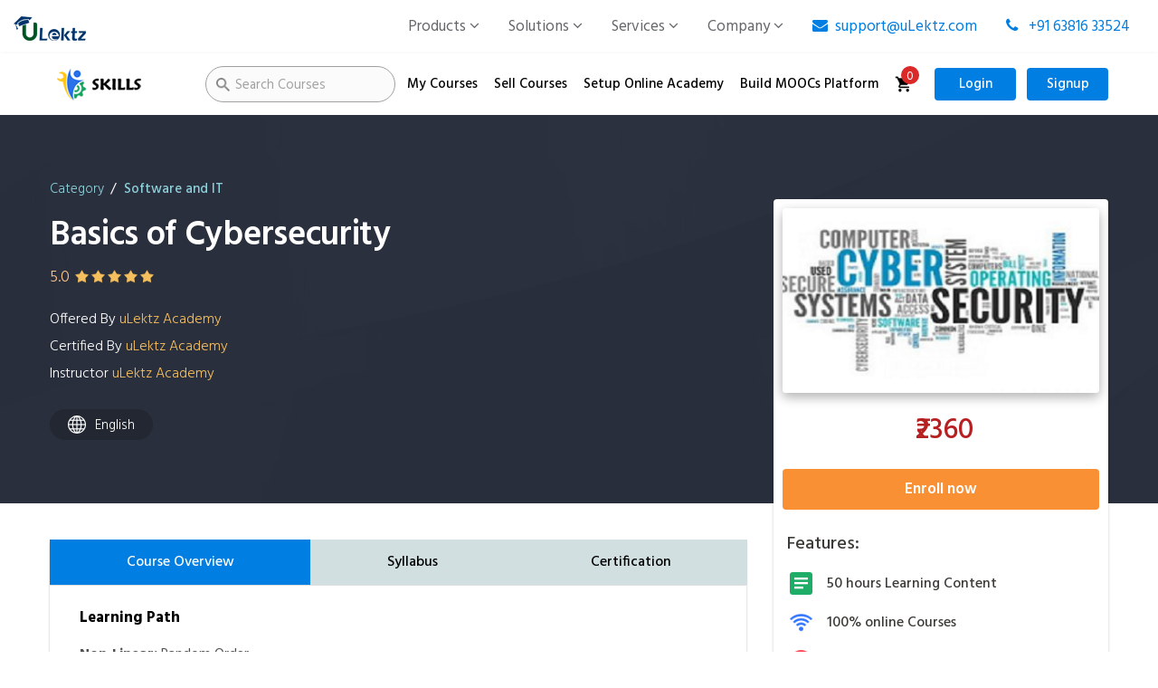

--- FILE ---
content_type: text/html; charset=UTF-8
request_url: https://www.ulektzskills.com/skills/uLektz-Academy/Cyber-Security-NTA4Mg==
body_size: 29629
content:


<!DOCTYPE html>
<html>

<head>
    <!-- Google Tag Manager -->
    <script>(function(w,d,s,l,i){w[l]=w[l]||[];w[l].push({'gtm.start':
    new Date().getTime(),event:'gtm.js'});var f=d.getElementsByTagName(s)[0],
    j=d.createElement(s),dl=l!='dataLayer'?'&l='+l:'';j.async=true;j.src=
    'https://www.googletagmanager.com/gtm.js?id='+i+dl;f.parentNode.insertBefore(j,f);
    })(window,document,'script','dataLayer','GTM-P5LVDRC');</script>
    <!-- End Google Tag Manager -->
    <meta charset="utf-8">
    <meta name="viewport" content="width=device-width, initial-scale=1.0">
    <meta http-equiv="Cache-Control" content="no-cache, no-store, must-revalidate" />
    <meta http-equiv="Pragma" content="no-cache" />
    <meta http-equiv="Expires" content="0" />
    <base href="https://www.ulektzskills.com/">
    <meta name="google-site-verification" content="JRlq_ePPQGPavR9C6tqJH_2WH9hWoLlgzDkj2UTT3_0" />
    <meta http-equiv="Content-Type" content="text/html; charset=utf-8" />
    <meta name="viewport" content="width=device-width, initial-scale=1.0"/>
    <meta property="fb:app_id" content="160172218265982" />
    <meta property="og:type" content="website" />
    <meta property="og:url" content="https://www.ulektzskills.com" />
    <meta property="og:title" content="uLektz Skills | Latest Industry Required Skill Courses with Certification" />
    <meta property="og:description" content="uLektz Skills is a learning platform with online courses to gain certification in data science, digital marketing, machine learning, software development, and more. A content co-developed by leading institutions and industry professionals exclusively for career advancement." />
    <meta property="og:image" content="https://www.ulektzskills.com/img/ogImages/skill.jpg" />

    <meta name="description" content="uLektz Skills is a learning platform with online courses to gain certification in data science, digital marketing, machine learning, software development, and more. A content co-developed by leading institutions and industry professionals exclusively for career advancement."/>
    <meta name="keywords" content="learn, online learning, online courses, online certification courses, data science, big data, machine learning, artificial intelligence, digital marketing, free online courses"/>
    <title> uLektz Skills | Latest Industry Required Skill Courses with Certification</title>
    <link rel="canonical" href="https://www.ulektzskills.com/" />
    <!-- Font Awesome -->
    <link rel="shortcut icon" type="image/x-icon" href="https://www.ulektzskills.com/assets/images/favicon.ico">
    <link href="https://www.ulektzskills.com/newSkill/css/google-font.css" rel="stylesheet">
<!--    <link href="https://unpkg.com/aos@2.3.0/dist/aos.css" rel="stylesheet">-->
<!--    <script type="text/javascript" src="https://unpkg.com/aos@2.3.0/dist/aos.js"></script>-->
    <link href="https://fonts.googleapis.com/css2?family=Hind:wght@300;400;500;600;700&display=swap" rel="stylesheet">
    <!-- Google Fonts -->
    <link rel="stylesheet" href="https://fonts.googleapis.com/css?family=Roboto:300,400,500,700&display=swap">
    <!-- Bootstrap core CSS -->
    <link rel="stylesheet" href="https://cdnjs.cloudflare.com/ajax/libs/font-awesome/4.7.0/css/font-awesome.min.css">
    <!-- Material Design Bootstrap -->
    <link rel="stylesheet" href="https://www.ulektzskills.com/assets/css/bootstrap.min.css?ver1.0">
    <link rel="stylesheet" href="https://www.ulektzskills.com/assets/css/slick.css?ver1.0">
    <link rel="stylesheet" href="https://www.ulektzskills.com/assets/css/slick-theme.css?ver1.0">
    <link rel="stylesheet" href="https://www.ulektzskills.com/assets/css/bootstrap-select.min.css?ver1.0">
    <link rel="stylesheet" href="https://www.ulektzskills.com/ulektzcoursecss/colorbox.css?ver1.0">
    <link rel="stylesheet" type="text/css" href="https://www.ulektzskills.com/assets/css/header.css?ver1.0">
    <link rel="stylesheet" type="text/css" href="https://www.ulektzskills.com/assets/css/footer.css?ver1.0">
	<link rel="stylesheet" href="https://www.ulektzskills.com/ulektzcoursecss/jquery.mCustomScrollbar.min.css">
    <link rel="stylesheet" type="text/css" href="https://www.ulektzskills.com/assets/css/responsive.css?ver1.0">
    <!--    <link href="https://www.ulektzskills.com/newSkill/css/ulketz_style.css" rel="stylesheet">-->
    <!--    <link href="https://www.ulektzskills.com/newSkill/css/details.css" rel="stylesheet">-->

    <!--   <link href="https://www.ulektzskills.com/newSkill/css/search.css" rel="stylesheet">-->
    <!--        <link href="https://www.ulektzskills.com/newSkill/css/filter.css" rel="stylesheet">-->
    <!--    <link href="https://www.ulektzskills.com/newSkill/css/login_details.css" rel="stylesheet">-->
    <!--    <link href="https://www.ulektzskills.com/newSkill/css/footer.css" rel="stylesheet">-->
    <!--    <link href="https://www.ulektzskills.com/newSkill/css/header.css" rel="stylesheet">-->
    <!--    <link href="https://www.ulektzskills.com/newSkill/css/material.css" rel="stylesheet">-->

    <script src="https://www.ulektzskills.com/assets/js/jquery.min.js"></script>
    <script src="https://www.ulektzskills.com/assets/js/bootstrap.bundle.min.js"></script>
    <script src="https://www.ulektzskills.com/assets/js/popper.js"></script>
    <script src="https://www.ulektzskills.com/assets/js/bootstrap-select.min.js"></script>
    <script src="https://www.ulektzskills.com/assets/js/bootstrap-datepicker.min.js"></script>
    <script src="https://www.ulektzskills.com/assets/js/slick.js"></script>
    <script src="https://www.ulektzskills.com/assets/js/jquery.bxslider.min.js"></script>
    <!-- <script src="https://www.ulektzskills.com/assets/js/jquery.counterup.min.js"></script> -->
    <script src="https://www.ulektzskills.com/assets/js/wow.min.js"></script>
    <script src="https://www.ulektzskills.com/assets/js/inView.js"></script>
    <script src="https://www.ulektzskills.com/assets/js/skrollr.min.js"></script>
    <script src="https://www.ulektzskills.com/assets/js/purecounter.js"></script>
    <script src="https://www.ulektzskills.com/assets/js/glightbox.min.js"></script>
    <script src="https://www.ulektzskills.com/js/jquery.mCustomScrollbar.concat.min.js"></script>
    
    <!--    <script type="text/javascript" src="https://www.ulektzskills.com/newSkill/js/jquery-3.5.0.min.js"></script>-->
   
    <script src="https://www.ulektzskills.com/js/jquery.colorbox-min.js"></script>
    <!--        <script type="text/javascript" src="https://www.ulektzskills.com/newSkill/js/mdb.min.js"></script>-->
    <!-- <script src="https://www.ulektzskills.com/newSkill/js/slick.js"></script>-->

    <!-- Bootstrap tooltips -->
    <!-- Bootstrap core JavaScript -->
    <!--            <script type="text/javascript" src="https://www.ulektzskills.com/newSkill/js/popper.min.js"></script>-->

    <!--    <script type="text/javascript" src="https://www.ulektzskills.com/newSkill/js/bootstrap.min.js"></script>-->
    <!--    <script type="text/JavaScript" src="https://www.ulektzskills.com/newSkill/js/polyfill.js"></script>-->
    <!--    <script type="text/javascript" src="https://www.ulektzskills.com/newSkill/js/mdb.min.js"></script>-->


    <!--<script type="text/javascript" src="https://cdnjs.cloudflare.com/ajax/libs/popper.js/1.14.4/umd/popper.min.js"></script>-->
    <!--    <script src="https://www.ulektzskills.com/newSkill/js/header.js"></script>-->

    <!--      <script src="https://www.ulektzskills.com/newSkill/js/custom.js"></script>-->
    <script src="https://www.ulektzskills.com/assets/js/custom.js"></script>
    <script src="https://www.ulektzskills.com/assets/js/header.js"></script>
     <!--Start of Tawk.to Script-->
    <script type="text/javascript">
    var Tawk_API=Tawk_API||{}, Tawk_LoadStart=new Date();
    (function(){
    var s1=document.createElement("script"),s0=document.getElementsByTagName("script")[0];
    s1.async=true;
    s1.src='https://embed.tawk.to/5971dca95dfc8255d623e39d/default';
    s1.charset='UTF-8';
    s1.setAttribute('crossorigin','*');
    s0.parentNode.insertBefore(s1,s0);
    })();
    </script>
    <!--End of Tawk.to Script-->
    <style>
    .sec-menu ul li form {
    width: 210px;
    border: 1px solid #a0a0a0;
    height: 40px;
    border-radius: 20px;
    background: #fbfbfb;
}
.sec-menu ul li form img {
    width: 15px;
    opacity: .5;
    position: absolute;
    left: 12px;
    top: 13px;
}
.sec-menu ul li form input {
    border: none;
    width: 100%;
    text-indent: 32px;
    padding-right: 15px;
    height: 40px;
    font-size: 15px;
    color: #000;
    position: relative;
    background: transparent;
}
.count-new
    {
       background: #DB2828;
    min-width: 20px;
    height: 20px;
    border-radius: 50%;
    line-height: 24px;
    color: #fff;
    font-size: 14px;
    position: absolute;
    top: -5px;
    right: 5px; 
    }
.sec-menu ul li form {
    width: 210px;
    border: 1px solid #a0a0a0;
    height: 40px;
    border-radius: 20px;background: #fbfbfb;
}.sec-menu ul li form input:focus {
    outline: none !important;
    box-shadow: none;
}
ul.d-flex.sec-navbar.align-items-md-center li a span {
    font-size: 15px;
}
    .sec-menu ul li form input{border: none;width: 100%;text-indent: 32px;padding-right: 15px;height: 40px;font-size: 15px;color: #000;position: relative;background: transparent;}
    .sec-menu ul li form img{width: 15px;
    opacity: .5;
    position: absolute;
    left: 12px;
    top: 13px;}
    .service{
    min-width: 300px;
    }
    a.support {
    color: #007ee2 !important;
}
@media only screen and (max-width: 767px) and (min-width: 320px){ 
    .email_text{float:left;margin:0 28px 0 0;}
    .phone_text{float:right;}
    }
.mail_phone{padding:0 8px 0 0;}
.top-header{display:none;}

.verifyTag{margin-right:20px;position:relative;top:10px}.verify-orange-button{color:#fff;background:#f8882d;padding:5px 10px;border-radius:3px}.btm-multi1 a{color:#007ee2!important;background:#d9ecfb;padding:10px 0!important;border-radius:3px;line-height:20px!important}.btm-multi1 a:hover{background:#007ee2;color:#fff!important}.drop ul .btm-multi{padding:10px 0!important}li.btm-multi1{margin-top:5px}.strike{text-decoration:line-through}.product-links{margin-top:9px}.product-links h4{margin-left:4px}@media(max-width:700px){#email{display:block!important;margin-top:18px}.news-letter p{margin-left:6px!important;margin-top:-17px!important;margin-bottom:0}input.checked{margin-left:-15px}.service-mobile{display:none}.case-studies-mobile{display:none}#email1{display:none!important}}#email1{display:block}.news-letter{margin-top:-20px;display:flex}input.checked{display:flex;justify-content:space-between;align-items:center}.news-letter p{align-items:center;justify-content:center;color:#fff;margin-left:25px;margin-top:-17px;font-size:14px}button,input,select,textarea{appearance:auto}.support_footer{float:left;width:100%;margin:0 0 10px 0}.footer-block a.support_footer{color:#fff!important;font-size:16px}.footer-block .mail_phone{color:#f58f31!important}@media only screen and (max-width:991px) and (min-width:320px){body .top-header{padding:5px 10px!important}.top-header{background:#353543!important;display:block!important}.top-header span a{color:#f58f31;font-weight:500;text-decoration:underline;font-size:15px}.email_text{margin:0 30px 0 0}.phone_text .fa,.email_text .fa{color:#fff}.footer-block a.support_footer{color:#fff!important;font-size:16px}.mail_phone{color:#ffa500}.support_footer{float:left;width:100%;margin:5px 0}}@media(max-width:400px) and (min-width:320px){.email_text,.phone_text,.top-header span a{font-size:12px}.email_text{margin:0 5px 0 0}}@media only screen and (max-width:767px) and (min-width:320px){.footer-links{display:none}.container.d-md-flex.py-4{padding-top:5px!important}#email{display:none}#member-mobile{display:none!important;margin-top:0}.membership input{width:calc(100% - 154px)!important;margin-bottom:0}.membership button{margin-left:0!important;margin-top:8px}#member-web{display:none!important}}#member-web{display:block}#member-mobile{display:none}.membership{text-align:center;display:flex;margin-top:-93px;align-items:center;justify-content:center}.membership input{margin-bottom:0;padding:10px;border:1px solid rgba(0,0,0,0.1);-webkit-border-radius:5px;-moz-border-radius:5px;border-radius:5px;position:relative;width:30%;margin-bottom:30px;background-color:#fafafa}.membership button{margin-left:23px;border-radius:4px;border:1px solid #007ee2;background:#007ee2;padding:9px 34px;color:#fff}
    </style>
</head>

<body>
    <!-- Google Tag Manager (noscript) -->
    <noscript><iframe src="https://www.googletagmanager.com/ns.html?id=GTM-P5LVDRC"
    height="0" width="0" style="display:none;visibility:hidden"></iframe></noscript>
    <!-- End Google Tag Manager (noscript) -->
    <div class="header-block d-flex align-items-center justify-content-between">
<div class="logo-block">
<a href="https://www.ulektz.com/" target="_blank" aria-label="uLektz logo">
<img src="https://www.ulektzskills.com/assets/images/uletkz.png" alt="uLektz logo" title="uLektz logo">
</a>
</div>
<div class="main-menu-block">
<nav class="main-navi">
<ul class="d-flex align-items-center">
<li class="app-main">
<a href="javascript:void(0)">
Products <i class="fa fa-angle-down" aria-hidden="true"></i>
</a>
<div class="dd-main-menu">
<a href="javscript:void(0)" class="close-icon">
<span></span>
<span></span>
</a>
<div class="dd-main-menu-block">
<a href="https://www.ulektz.com/" target="_blank" aria-label="uLektz logo">
<img src="https://www.ulektzskills.com/assets/images/uLektz_logo_app.png" alt="uLektz logo 1" title="uLektz logo 1">
</a>
<p class="text-center">All-in-one system for education, skills and careers</p>
<ul>
<li>
<div class="event-in d-flex align-items-center">
<img src="https://www.ulektzskills.com/assets/images/books.png" alt="uLektz Books App" title="uLektz Books App">
<div class="event-text">
<h5>uLektz Books</h5>
<p>Digital Learning Materials - eBook, Video, Notes, etc</p>
</div>
<a href="https://www.ulektzbooks.com/" target="_blank"></a>
</div>
</li>
<li>
<div class="event-in d-flex align-items-center">
<img src="https://www.ulektzskills.com/assets/images/skills.png" alt="uLektz Skills App" title="uLektz Skills App">
<div class="event-text">
<h5>uLektz Skills</h5>
<p>Industry-required lastest skill courses with certification</p>
</div>
<a href="https://www.ulektzskills.com/" target="_blank"></a>
</div>
</li>
<li>
<div class="event-in d-flex align-items-center">
<img src="https://www.ulektzskills.com/assets/images/jobs.png" alt="uLektz Jobs App" title="uLektz Jobs App">
<div class="event-text">
<h5>uLektz Jobs</h5>
<p>Jobs & placements directly from the industry</p>
</div>
<a href="https://www.ulektzjobs.com/" target="_blank"></a>
</div>
</li>
<li>
<div class="event-in d-flex align-items-center">
<img src="https://www.ulektzskills.com/assets/images/news.png" alt="uLektz News App" title="uLektz News App">
<div class="event-text">
<h5>uLektz News</h5>
<p>Latest educational news & events from india & abroad</p>
</div>
<a href="https://www.ulektznews.com/" target="_blank"></a>
</div>
</li>
<li>
<div class="event-in d-flex align-items-center">
<img src="https://www.ulektzskills.com/assets/images/events.png" alt="uLektz Events App" title="uLektz Events App">
<div class="event-text">
<h5>uLektz Events</h5>
<p>Latest events exclusively for higher education</p>
</div>
<a href="https://www.ulektzevents.com/" target="_blank"></a>
</div>
</li>
</ul>
</div>
</div>
</li>
<li>
<a href="javascript:void(0)">
Solutions <i class="fa fa-angle-down" aria-hidden="true"></i>
</a>
<div class="dd-menu">
<div class="dd-block">
<ul>
<li><a href="https://ulektz.com/solutions/learning-and-teaching-solutions-for-web-and-mobile-platforms/" title="Learning Management">Learning Management</a></li>
<li><a href="https://ulektz.com/solutions/educational-erp-and-campus-management-system/" title="Educational ERP">Educational ERP</a></li>
<li><a href="https://ulektz.com/solutions/massive-open-online-courses-platform-development/" title="MOOCs Delivery">MOOCs Delivery</a></li>
<li><a href="https://ulektz.com/solutions/online-registration-and-admission-management-system/" title="Admission Management">Admission Management</a></li>
<li><a href="https://ulektz.com/solutions/audio-video-solutions-for-online-classes/" title="Virtual Classroom">Virtual Classroom</a></li>
<li><a href="https://ulektz.com/solutions/online-examination-system-with-remote-proctoring/" title="Proctored Examinations">Proctored Examinations</a></li>
<li><a href="https://ulektz.com/solutions/ebook-ecommerce-system-with-ebook-reader-for-web-and-mobile-platforms/" title="eBook eCommerce Platform">eBook eCommerce Platform</a></li>
<li><a href="https://ulektz.com/ebook-drm/" title="eBook Readers and DRM">eBook Readers and DRM</a></li>
</ul>
</div>
</div>
</li>
<li>
<a href="javascript:void(0)">
Services <i class="fa fa-angle-down" aria-hidden="true"></i>
</a>
<div class="dd-menu service">
<div class="dd-block">
<ul>
<li>
<a href="https://www.ulektz.com/services/academic-content-writing/" title="Academic Content Writing">Academic Content Writing</a> 
</li>
<li>
<a href="https://ulektz.com/services/elearning-content-development/" title="eLearning Content Development">eLearning Content Development</a>
</li>
<li>
<a href="https://ulektz.com/services/online-courseware-development/" title="Online Courseware Development">Online Courseware Development</a>
</li>
<li>
<a href="https://ulektz.com/services/interactive-ebook-development/" title="Interactive Ebook Development">Interactive Ebook Development</a>
</li>
<li>
<a href="https://ulektz.com/services/mobile-application-development/" title="Custom Mobile Application Development">Custom Mobile Application Development
</a>
</li>
<li>
<a href="https://ulektz.com/services/web-application-development/" title="Custom Web Application Development">Custom Web Application Development
</a>
</li>
</ul>
</div>
</div>
</li>
<li>
<a href="javascript:void(0)">
Company <i class="fa fa-angle-down" aria-hidden="true"></i>
</a>
<div class="dd-menu">
<div class="dd-block">
<ul>
<li class="">
<a href="https://ulektz.com/aboutUs/" title="About">About</a>
</li>
<li class="">
<a href="https://ulektz.com/management-team/" title="Leadership">Leadership</a>
</li>
<li class="">
<a href="https://ulektz.com/partners/" title="Partners">Partners</a>
</li>
<li class="">
<a href="https://ulektz.com/career/" title="Careers">Careers</a>
</li>
<li class="">
<a href="https://ulektz.com/blog" title="Blog">Blog</a></li>
<li class="">
<a href="https://ulektz.com/contact-us/" title="Contact">Contact</a></li>
</ul>
</div>
</div>
</li>
<li class=""><a href="mailto:support@uLektz.com" class="support"><i class="fa fa-envelope mail_phone" aria-hidden="true"></i>support@uLektz.com</a></li>
<li class=""><a href="tel:+916381633524" class="support"><i class="fa fa-phone mail_phone" aria-hidden="true"></i> +91 63816 33524</a></li>
</ul>
</nav>
</div>
</div>
<header class="nav-down" id="header">
<div class="top-header">
<div class="container-fluid">
<div class="row justify-content-center">
<div class="col-xl-12 text-center">
<span><span class="email_text"> <i class="fa fa-envelope-o" aria-hidden="true" style="margin-right:5px"></i> <a href="mailto:support@ulektz.com" target="_blank"> support@ulektz.com</a></span> <span class="phone_text"><i class="fa fa-phone" aria-hidden="true" style="margin-right:5px"></i><a href="tel:+916381633524" target="_blank">+91 63816 33524</a> </span></span>
</div>
</div>
</div>
</div>
<div class="sec-menu-main">
<div class="container sec-menu-wrap d-flex justify-content-between align-items-center">
<div class="sec-menu-logo-block">
<a href="https://www.ulektzskills.com/" class="normal-show" aria-label="uLektz Skills">
<img src="https://www.ulektzskills.com/assets/images/uLektz_skill_logo.png" alt="uLektz Skills" title="uLektz Skills">
</a>
<a href="https://www.ulektzskills.com/" class="sticky-show" aria-label="uLektz Skills">
<img src="https://www.ulektzskills.com/assets/images/uLektz_skills.png" alt="uLektz Skills" title="uLektz Skills">
</a>
</div>
<div class="sec-menu-block">
<div class="sec-menu">
<ul class="d-flex sec-navbar align-items-md-center">
<li>
<form method="GET" name="searchfrmmCnt" action="https://www.ulektzskills.com/courses/all-courses-list" autocomplete="off">
<img src="https://www.ulektzskills.com/assets/mobile/images/search-mobile.png" alt="search mobile img">
<input type="text" id="srchSkilllTxt" name="srchSkillTxt" placeholder="Search Courses">
</form>
</li>
<li>
</li>
<li>
<a href="https://www.ulektzskills.com/courses/my-courses">
<span>My Courses</span>
</a>
</li>
<li>
<a href="https://www.ulektzskills.com/courses/sell-courses">
<span>Sell Courses</span>
</a>
</li>
<li>
<a href="https://www.ulektzskills.com/courses/setup-online-academy">
<span>Setup Online Academy</span>
</a>
</li>
<li>
<a href="https://www.ulektzskills.com/courses/build-moocs-platform">
<span>Build MOOCs Platform</span>
</a>
</li>
<li>
<a href="https://www.ulektzskills.com/courses/cart" style="position:relative">
<img src="https://www.ulektzskills.com/assets/images/cart-1.png" alt="cart img">
<em class="count-new">0</em>
</a>
</li>
<li class="d-flex">
<!-- <a href="https://www.ulektzskills.com/Home/login?currentAction=courseDetailed" class="btn-c btn-clr1">Login</a> -->
<a href="https://www.ulektzskills.com/login" class="btn-c btn-clr1">Login</a>
<a href="https://www.ulektzskills.com/home/register?lastPage=courseDetailed" class="btn-c btn-clr2 text-center justify-content-center d-flex d-lg-none">Signup</a>
</li>
<li class="d-none d-lg-flex">
<a href="https://www.ulektzskills.com/home/register?lastPage=courseDetailed" class="btn-c btn-clr2">Signup</a>
</li>
</ul>
</div>
</div>
<button class="btn_menu" aria-label="Menu Button">
<span></span>
<span></span>
<span></span>
</button>
</div>
</div>
</header>
<div class="hover_bkgr_fricc" id="campus-cont-popup">
<link rel="stylesheet" href="https://www.ulektzskills.com/css_new/login-style.css" />
<span class="helper"></span>
<div>
<div class="popupCloseButton"><img src="https://www.ulektzskills.com/img/login_images/close.png" alt="login images close" /></div>
<div class="campus-logo-title">
<img src="https://www.ulektzskills.com/img/login_images/email-verification-img.png" class="email-verification-img" alt="email verification" />
<h1>Verify Account</h1>
</div>
<div class="select-popup-content verification-content">
<h2>A Verification Code has been sent to you registered email address shown below. Please enter the code to verify your account. You may edit the email address, if it is incorrect</h2>
<div class="login-form-filed verification-field">
<label class="institution-name-label">Enter email address</label>
<input type="text" class="email" value="" name="verifyEmail" readonly /><a href="javascript:void(0)" class="edit-img"><img src="https://www.ulektzskills.com/img/login_images/edit_grey.png" class="edit-input" onclick="editEmail()" alt="edit grey" /></a>
<div class="clr"></div><p class="emailErr"></p>
</div>
<div id="verification-code">
<div class="login-form-filed verification-field">
<label class="institution-name-label">Enter Verification Code</label>
<input type="text" name="verifyCode"/><div class="clr"></div><p class="codeErr"></p>
</div>
<p><a href="javascript:void(0)" onclick="resendCode()" id="resendCode">Resend Code</a></p><p class="resendErr"></p>
<input type="button" value="Verify" onclick="verifyCode()" class="button select-button" />
</div>
<div>
<p style="color:red">Note: Please check your Spam or Junk folder, in case you didn't receive the email with verification code.</p>
</div>
</div>
</div>
</div>
<script>/*<![CDATA[*/$(document).ready(function(){});$(".verifyTag").click(function(){$("#sendEmail").remove();$("#verification-code").show();$('input[name="verifyEmail"]').attr("readonly",true);$(".edit-img").show();$("#campus-cont-popup").show(500)});$(".popupCloseButton").click(function(){$(".hover_bkgr_fricc").hide()});function editEmail(){$('input[name="verifyEmail"]').removeAttr("readonly");$('input[name="verifyEmail"]').focus();$(".edit-img").hide();$("#verification-code").hide();$("#verification-code").before('<input type="button" value="Update" onclick="sendEmail()" class="button select-button" id="sendEmail"/>')}function resendCode(){$(".emailErr").html("");$(".resendErr").html("");var c=true;var b=$('input[name="verifyEmail"]').val();var a=0;if(b.toLowerCase()!=""){a=1}if(b==""){c=false;$(".emailErr").text("Please enter a valid email address");return false}else{var d=/^([a-zA-Z0-9_.+-])+\@(([a-zA-Z0-9-])+\.)+([a-zA-Z0-9]{2,4})+$/;if(!d.test(b)){c=false;$(".emailErr").text("Please enter a valid email address");return false}}if(c==true){$("#resendCode").removeAttr("onclick");$("#resendCode").text("Sending ...");$.ajax({url:"https://www.ulektzskills.com/home/resendVerficationCode",type:"POST",data:{email:b,editMail:a,randSrt:""},success:function(e){$("#resendCode").attr("onclick","resendCode()");$("#resendCode").text("Resend Code");if($.trim(e)=="success"){$('input[name="verifyCode"]').val("");$(".resendErr").html("<br>Verification code resend successfully.")}else{if($.trim(e)=="exist"){$(".emailErr").html("An account already exists for this email address.please try some other possibilities.")}else{$(".resendErr").html("<br>Please try again later.")}}}})}}function verifyCode(){$(".emailErr").html("");$(".codeErr").html("");$(".resendErr").html("");var c=true;var a=0;var b=$('input[name="verifyEmail"]').val();var e=$('input[name="verifyCode"]').val();if(b==""){c=false;$(".emailErr").text("Please enter a valid email address");return false}else{var d=/^([a-zA-Z0-9_.+-])+\@(([a-zA-Z0-9-])+\.)+([a-zA-Z0-9]{2,4})+$/;if(!d.test(b)){c=false;$(".emailErr").text("Please enter a valid email address");return false}}if(e==""){c=false;$(".codeErr").text("Please enter verification code");return false}if(b.toLowerCase()!=""){a=1}if(c==true){$(".select-button").val("Loading ...");$(".select-button").removeAttr("onclick");$.ajax({url:"https://www.ulektzskills.com/home/verifyEmailCode",type:"POST",data:{email:b,editMail:a,randSrt:"",code:e},success:function(f){if($.trim(f)=="success"){$(".verifyTag").remove();$(".campus-logo-title").html("<h1>Congratulations! </h1>");$(".verification-content").html("<h2>You’ve successfully verified your email address. Now, you can explore, use and take full benefits of uLektz products and services.</h2><div class='login-form-filed verification-field'><input type='checkbox' checked />Send me updates and marketing communications from uLektz and its partners regarding uLektz products and services</div><input type='button' value='Ok'  class='button select-button' onclick='closeVerifyPopup()'/>")}else{if($.trim(f)=="exist"){$(".emailErr").html("An account already exists for this email address.please try some other possibilities.");return false}else{if($.trim(f)=="error"){$(".select-button").val("Verify");$(".select-button").attr("onclick","verifyCode()");$(".codeErr").html("Invalid code");return false}else{$(".resendErr").html("<br>Please try again later.")}}}}})}}function closeVerifyPopup(){$(".hover_bkgr_fricc").hide()}function sendEmail(){$(".emailErr").html("");var a=$('input[name="verifyEmail"]').val();if(a==""){isValidate=false;$(".emailErr").text("Please enter a valid email address");return false}else{var b=/^([a-zA-Z0-9_.+-])+\@(([a-zA-Z0-9-])+\.)+([a-zA-Z0-9]{2,4})+$/;if(!b.test(a)){$(".emailErr").text("Please enter a valid email address");return false}}$("#sendEmail").val("Loading ...");$("#sendEmail").removeAttr("onclick");$.ajax({url:"https://www.ulektzskills.com/home/resendVerficationCode",type:"POST",data:{email:a,editMail:1,randSrt:""},success:function(c){if($.trim(c)=="success"){$("#sendEmail").remove();$("#verification-code").show();$('input[name="verifyEmail"]').attr("readonly",true);$(".edit-img").show();$('input[name="verifyCode"]').val("");$(".resendErr").html("<br>Verification code sent successfully.")}else{if($.trim(c)=="exist"){$("#sendEmail").val("Update");$("#sendEmail").attr("onclick","sendEmail()");$(".emailErr").html("An account already exists for this email address.please try some other possibilities.")}else{$(".resendErr").html("<br>Please try again later.")}}}})};/*]]>*/</script>    <script src="https://malihu.github.io/custom-scrollbar/jquery.mCustomScrollbar.concat.min.js"></script>
<link href="https://www.ulektzskills.com/newSkill/css/details.css" rel="stylesheet">
<style>
div#enrollStartsOn {
    text-align: center;
    padding: 75px;
}
div#enrollStartsOn button {
    display: flex;
    align-items: center;
    text-align: center;
    width: 60px;
    padding: 5px 10px;
    justify-content: center;
    float: none;
    margin: 40px auto 0;
}
       #Buy_now{float:left;width:100%}p.banner_para:last-child{margin-bottom:0}.new-right .slide-full-div-inside.pickMe:hover .slide-full-div-inside-hover{right:-290px}.card-title1{font-size:17px;font-weight:700;margin-left:19px;line-height:40px}@media (max-width:768px) and (min-width:320px){.row{margin-right:0!important;margin-left:0!important}}@media (min-width:1281px){.sticky{width:350px;position:fixed;height:100px;top:190px;right:0}}@media (max-width:436px) and (min-width:320px){.accordion-trigger{font-size:13px}}@media (max-width:768px) and (min-width:437px){.accordion-trigger{font-size:15px}}@media only screen and (max-width:1024px) and (min-width:769px){.action-wrap{margin-bottom:0!important}}@media (max-width:700px) and (min-width:320px){.innerWrapper .col-md-3{width:100%;padding:0 15px;float:left}}@media (max-width:768px) and (min-width:320px){.content_online h3{width:151px}ul.panel-ol li{font-size:11px;line-height:17px}.Chandi{text-align:left}}.action-wrap1 .btn.btn-sm{margin-right:3px!important}@media (max-width:769px) and (min-width:768px){.text-bold{font-size:13px}.Chandi{font-size:11px}.con_tent{font-size:11px}img.checked1{width:13px}img.non-Checked1{width:13px}.price-old1{font-size:12px}.price-new1{font-size:19px}a.btn.btn-sm.float-right.start_button1.waves-effect.waves-light{padding:9px 18px!important}.w-100{width:100%!important;left:0}.card-footer span{font-size:13px}.View_allcourse{position:relative;border-radius:4px;padding:13px 25px!important;background:#259ae9!important}}button.per-btn-vid{background:0 0;border:none;border-radius:50%;position:absolute;left:50%;transform:translate(-50%,50%);top:0}button.per-btn-vid svg{width:65px}.per-btn-vid p{color:#fff;font-size:18px;font-weight:600;margin-top:20px;margin-bottom:0}@media (min-width:1281px){.floated{margin:0 auto;top:78px;width:100%;min-height:625px;margin-top:-384px;z-index:99;border-radius:4px;background-color:#fff}.cards_right{font-size:.8rem;height:200px;display:flex;align-items:center}}@media (min-width:768px) and (max-width:1024px){.banner-align{position:sticky;margin:0 auto;top:284px;min-height:369px;width:100%;z-index:999;border-radius:4px;background-color:#fff}.recommand_heading{padding:15px 20px}}@media (min-width:1025px) and (max-width:1280px){.banner-align{margin:0 auto;top:281px;min-height:370px;position:sticky;width:100%;z-index:999;border-radius:4px;background-color:#fff}}.banner-header{background:url('https://www.ulektzskills.com/newSkill/images/skill_detail_banner.png') center center no-repeat scroll;-webkit-background-size:cover;-moz-background-size:cover;background-size:cover}.eligible-form-main .row{display:flex;flex-wrap:wrap}.eligible-form-main{background:#fff}.eligible-form-title p{font-size:16px;line-height:22px;margin-bottom:15px;text-align:center;color:#000}.eligible-form-title h2{font-size:32px;line-height:38px;color:#000;margin-bottom:15px;text-align:center}.eligible-form-main .col-md-6{width:50%}.eligible-form-main .col-md-12{width:100%}.eligible-form-main .form-control{display:block;width:100%;padding:8px 12px;font-size:15px;line-height:18px;color:000000;background-color:#fff;background-clip:padding-box;border:1px solid #ced4da;border-radius:4px;transition:border-color .15s ease-in-out,box-shadow .15s ease-in-out}.form-control:active,.form-control:focus{border-color:7ee2;box-shadow:none;outline:0}.form-group{padding:0 10px;margin-bottom:15px}.form-group label{font-size:16px;line-height:18px;margin-bottom:8px;color:#000;display:inline-block}.btn-c{font-size:16px;line-height:22px;padding:10px 30px 10px 30px;background:#007ee2;color:#fff;border-radius:4px;text-align:center;position:relative;z-index:1;display:block;width:180px;border:none;cursor:pointer}.edit-btn.btn-c{padding:6px 15px 6px 15px;width:100px}.btn-c:after{content:'';position:absolute;top:0;left:0;width:100%;height:100%;z-index:-1;background-color:#f58f31;-webkit-transform:scaleX(0);-ms-transform:scaleX(0);transform:scaleX(0);-webkit-transform-origin:left center;-ms-transform-origin:left center;transform-origin:left center;-webkit-transition:all .35s ease-in-out;transition:all .35s ease-in-out;-moz-transition:all .35s ease-in-out;-ms-transition:all .35s ease-in-out;border-radius:4px}.btn-c:hover:after{-webkit-transform:scaleX(1);-ms-transform:scaleX(1);transform:scaleX(1);-webkit-transform-origin:left center;-ms-transform-origin:left center;transform-origin:left center}.profile-photo-div #logo_img{width:100px;height:100px;box-shadow:0 0 5px -2px rgba(0,0,0,.5);border-radius:50%}.eligible-img{width:100px;margin:0 auto 40px}.profile-photo-div{position:relative}.profile-photo-div a{position:absolute;bottom:10px;right:10px;background:#888;border-radius:50%}.profile-photo-div a img{width:30px}.form-main{max-width:780px;margin:0 auto;padding:110px 15px 25px 15px;background:#fff;border-radius:4px;margin-top:-110px}.proof-view .form-control{display:flex;align-items:center;justify-content:space-between;flex-direction:row-reverse;padding:7px 8px 7px 12px;height:36px}.proof-view{position:relative}.proof-view label img{cursor:pointer}.proof-in{display:flex;align-items:center;position:absolute;top:3px;left:3px}.proof-in img{width:30px;height:30px;border-radius:4px}.proof-in em{font-size:14px;line-height:18px;margin-left:5px}.proof-view .choose-f{display:inline-block;width:90px;background:#007ee2;padding:4px 5px 2px 5px;border-radius:4px;color:#fff;font-weight:400;text-align:center;cursor:pointer;font-size:14px}.proof-view label input{width:calc(100% - 90px)}.eligible-form-main .form-group{padding:0}.download-proof a{line-height:36px;text-decoration:underline;color:#495057}.reject-msg{background:#efefef;border-radius:4px;text-align:center;padding:10px}@media (max-width:768px){.proof-view .choose-f{font-size:12px}.proof-view label input{width:calc(100% - 30px)}.eligible-form-main .col-md-6{width:100%}.eligible-form-main{padding:25px 0}.eligible-form-main .form-main{padding:75px 15px 15px 15px;margin-top:-80px}.eligible-form-title h2{font-size:26px}.eligible-form-title p{margin-bottom:10px;font-size:15px}.eligible-form-main .eligible-img{width:80px;margin:0 auto 30px}.eligible-form-main .btn-c{padding:7px 30px}.form-group label{font-size:14px}}.alretRed{border:1px solid red!important}
div#certificateimgdiv p
{
	line-height:15px;
}
</style>
<section>
<div class="banner-header">
   <div class="container">
        <div class="row">
        <div class="col-md-12">
      <div class="banner-alignd">
         <div class="path">
            <ul>
               <li><a href="javascript:void(0)">Category</a></li>
               <li><a href="https://www.ulektzskills.com/courses/all-courses-list?ccat_id=MTA=">Software and IT</a></li>
            </ul>
         </div>
         <h3 class="banner_title">Basics of Cybersecurity</h3>
                  <div class="rating">
            <ul>
               <li>
                  <span>5.0</span>
                  <img src="https://www.ulektzskills.com/newSkill/images/star_rating_yellow.png" class="checked" alt="" />
                  <img src="https://www.ulektzskills.com/newSkill/images/star_rating_yellow.png" class="checked" alt="" />
                  <img src="https://www.ulektzskills.com/newSkill/images/star_rating_yellow.png" class="checked" alt="" />
                  <img src="https://www.ulektzskills.com/newSkill/images/star_rating_yellow.png" class="checked" alt="" />
                  <img src="https://www.ulektzskills.com/newSkill/images/star_rating_yellow.png" class="checked" alt="" />
               </li>
               
            </ul>
         </div>
         <h5 class="lead-headline">Offered By <a href="https://www.ulektzskills.com/skills/uLektz-Academy-MjIzOTEw"  target="_blank">uLektz Academy </a></h5>
                 <h5 class="lead-headline">Certified By <span>uLektz Academy </span></h5>
         <h5 class="lead-headline">Instructor <span>uLektz Academy</span></h5>
<!--         <h6 class="banner_para">Includes Certificate of Completion</h6>-->
         <!-- star -->
                              <span class="icons" ><img src="https://www.ulektzskills.com/newSkill/images/language_20 x 20.png" class="checked" alt="" /><a href="javascript:void(0);">English</a></s>
      </div>
   </div>
</div>
</div>
</div>
</section>
<div class="tablisted">
   <div class="container">
      <div class="row">
         <div class="col-8" >
            <div class="card mt-3 tab-card">
               <div class="card-head tab-card-header">
                  <ul class="nav nav-tabs card-header-tabs" id="myTab" role="tablist">
                     <li class="nav-item">
                        <a class="nav-linkd active" id="one-tab" data-toggle="tab" href="#one" role="tab" aria-controls="One" aria-selected="true"><span>Course Overview</span></a>
                     </li>
                     <li class="nav-item">
                        <a class="nav-linkd" id="two-tab" data-toggle="tab" href="#two" role="tab" aria-controls="Two" aria-selected="false"><span>Syllabus</span></a>
                     </li>
					                      <li class="nav-item">
                        <a class="nav-linkd" id="three-tab" data-toggle="tab" href="#three" role="tab" aria-controls="Three" aria-selected="false"><span>Certification</span></a>
                     </li>
					                                          </ul>
               </div>
               <div class="tab-content" id="myTabContent">
                  <div class="tab-pane fade show active p-3" id="one" role="tabpanel" aria-labelledby="one-tab">
                     <h5 class="card-title1">Learning Path</h5>
                       
                     <p class="card-text"><b>Non-Linear:</b> Random Order</p>
                                          <h5 class="card-title1">About the Course</h5>
                     <p class="card-text"><p class="p15" style="margin-bottom: 0pt; margin-top: 0pt; text-align: justify;"><span style="color: #4f81bd; font-weight: bold; font-size: 13pt; font-family: arial, helvetica, sans-serif;">Course&nbsp;overview<br /></span><span style="font-family: arial, helvetica, sans-serif;">In today&rsquo;s cyber world, it is important for engineers to understand and appreciate computer/information security as it has become an essential aspect of our daily life.&nbsp;</span></p>
<p class="p15" style="margin-bottom: 0pt; margin-top: 0pt; text-align: justify;">&nbsp;</p>
<p class="p15" style="margin-bottom: 0pt; margin-top: 0pt; text-align: justify;"><span style="color: #4f81bd; font-weight: bold; font-size: 13pt; font-family: arial, helvetica, sans-serif;">Course&nbsp;description<br /></span><span style="font-family: arial, helvetica, sans-serif;">This course provides students with concepts of computer security,Threats &amp; Prevention Methods, Data Security Consideration, Frameworks &amp; Cybersecurity Technology, Cybersecurity Attacks -Types of Cyber Attackers, Policies &amp; Standards Learning Outcomes Upon the completion of this course, students should be able to understand, appreciate, employ, design and implement appropriate security technologies and policies to protect computers and digital information.</span></p>.</p>
                  </div>
                  <div class="tab-pane fade p-3" id="two" role="tabpanel" aria-labelledby="two-tab">
                     <h5 class="card-title1">Course Study Materials</h5>
                     <div class="accordion">
                        
                        <div class="accordion-item">
                            <div class="accordion-trigger">Introduction to Cyber Security</div>
                           <div  id="panelBodyOne1" class="accordion-collapse">
                                                        <ul class="panel-ol">
                                                                <li>
                                                                                <img src="https://www.ulektzskills.com/img/home/ePub.png">
                                                                                            
                                      <span>  1.1 Introduction & History</span>
                                                    
                                                    
                                                </li>
                                                                                <li>
                                                                                <img src="https://www.ulektzskills.com/img/home/ePub.png">
                                                                                            
                                      <span>  1.2 The Evolution of Cybersecurity</span>
                                                    
                                                    
                                                </li>
                                                                                <li>
                                                                                <img src="https://www.ulektzskills.com/img/home/ePub.png">
                                                                                            
                                      <span>  1.3 Importance of Cyber Security</span>
                                                    
                                                    
                                                </li>
                                                                                <li>
                                                                                <img src="https://www.ulektzskills.com/img/home/ePub.png">
                                                                                            
                                      <span>  1.4 Scope of Cyber Security</span>
                                                    
                                                    
                                                </li>
                                                                                <li>
                                                                                <img src="https://www.ulektzskills.com/img/home/assessment.png">
                                                                                            
                                      <span>  Introduction - Assessment</span>
                                                                                <span class="crse_dur">5 Questions</span>
                                        <input type="hidden" id="quet_19913" value="5">
                                        <input type="hidden" id="title_19913" value="Introduction - Assessment">
                                        <input type="hidden" id="mark_19913" value="5"> 
                                                    
                                                    
                                                </li>
                                                                                <li>
                                                                                <img src="https://www.ulektzskills.com/img/home/youtube.png">
                                                                        
                                      <span>  Cyber Security Introduction</span>
                                        
                                        <span class="crse_dur">Duration: </span>
                                                    
                                                    
                                                </li>
                                                                                            </ul>
                                        
                           </div>
                        </div>    
                          
                        <div class="accordion-item">
                            <div class="accordion-trigger">Module 2 : Cyber Security vs Information Security</div>
                           <div  id="panelBodyOne1" class="accordion-collapse">
                                                        <ul class="panel-ol">
                                                                <li>
                                                                                <img src="https://www.ulektzskills.com/img/home/ePub.png">
                                                                                            
                                      <span>  2.1 Cyber Security vs Information Security</span>
                                                    
                                                    
                                                </li>
                                                                                <li>
                                                                                <img src="https://www.ulektzskills.com/img/home/ePub.png">
                                                                                            
                                      <span>  2.2 Overview of Information Security</span>
                                                    
                                                    
                                                </li>
                                                                                <li>
                                                                                <img src="https://www.ulektzskills.com/img/home/ePub.png">
                                                                                            
                                      <span>  2.3 Similarities Between Cyber Security and Information Security</span>
                                                    
                                                    
                                                </li>
                                                                                <li>
                                                                                <img src="https://www.ulektzskills.com/img/home/assessment.png">
                                                                                            
                                      <span>  Cyber Security vs Information Security - Assessment</span>
                                                                                <span class="crse_dur">5 Questions</span>
                                        <input type="hidden" id="quet_19914" value="5">
                                        <input type="hidden" id="title_19914" value="Cyber Security vs Information Security - Assessment">
                                        <input type="hidden" id="mark_19914" value="5"> 
                                                    
                                                    
                                                </li>
                                                                                <li>
                                                                                <img src="https://www.ulektzskills.com/img/home/youtube.png">
                                                                        
                                      <span>  Ref Cyber Security vs Information security</span>
                                        
                                        <span class="crse_dur">Duration: </span>
                                                    
                                                    
                                                </li>
                                                                                            </ul>
                                        
                           </div>
                        </div>    
                          
                        <div class="accordion-item">
                            <div class="accordion-trigger">Module 3 : Threats And Prevention Methods</div>
                           <div  id="panelBodyOne1" class="accordion-collapse">
                                                        <ul class="panel-ol">
                                                                <li>
                                                                                <img src="https://www.ulektzskills.com/img/home/ePub.png">
                                                                                            
                                      <span>  3.1 Relationship Between Threats and Prevention Methods</span>
                                                    
                                                    
                                                </li>
                                                                                <li>
                                                                                <img src="https://www.ulektzskills.com/img/home/ePub.png">
                                                                                            
                                      <span>  3.2 Types of Threats</span>
                                                    
                                                    
                                                </li>
                                                                                <li>
                                                                                <img src="https://www.ulektzskills.com/img/home/ePub.png">
                                                                                            
                                      <span>  3.3 Types of Prevention Methods</span>
                                                    
                                                    
                                                </li>
                                                                                <li>
                                                                                <img src="https://www.ulektzskills.com/img/home/ePub.png">
                                                                                            
                                      <span>  3.4 Implementing Prevention Methods</span>
                                                    
                                                    
                                                </li>
                                                                                <li>
                                                                                <img src="https://www.ulektzskills.com/img/home/assessment.png">
                                                                                            
                                      <span>  Threats And Prevention Methods - Assessment</span>
                                                                                <span class="crse_dur">5 Questions</span>
                                        <input type="hidden" id="quet_19915" value="5">
                                        <input type="hidden" id="title_19915" value="Threats And Prevention Methods - Assessment">
                                        <input type="hidden" id="mark_19915" value="5"> 
                                                    
                                                    
                                                </li>
                                                                                <li>
                                                                                <img src="https://www.ulektzskills.com/img/home/youtube.png">
                                                                        
                                      <span>  Cyber Security Threats and Prevention</span>
                                        
                                        <span class="crse_dur">Duration: </span>
                                                    
                                                    
                                                </li>
                                                                                            </ul>
                                        
                           </div>
                        </div>    
                          
                        <div class="accordion-item">
                            <div class="accordion-trigger">Module 4 : Frameworks</div>
                           <div  id="panelBodyOne1" class="accordion-collapse">
                                                        <ul class="panel-ol">
                                                                <li>
                                                                                <img src="https://www.ulektzskills.com/img/home/ePub.png">
                                                                                            
                                      <span>  4.1 Framework & Technology</span>
                                                    
                                                    
                                                </li>
                                                                                <li>
                                                                                <img src="https://www.ulektzskills.com/img/home/ePub.png">
                                                                                            
                                      <span>  4.2 Types of Cybersecurity Frameworks</span>
                                                    
                                                    
                                                </li>
                                                                                <li>
                                                                                <img src="https://www.ulektzskills.com/img/home/ePub.png">
                                                                                            
                                      <span>  4.3 Types of Cybersecurity Technologies</span>
                                                    
                                                    
                                                </li>
                                                                                <li>
                                                                                <img src="https://www.ulektzskills.com/img/home/ePub.png">
                                                                                            
                                      <span>  4.4 Implementing Frameworks and Technologies</span>
                                                    
                                                    
                                                </li>
                                                                                <li>
                                                                                <img src="https://www.ulektzskills.com/img/home/assessment.png">
                                                                                            
                                      <span>  Frameworks - Assessment</span>
                                                                                <span class="crse_dur">5 Questions</span>
                                        <input type="hidden" id="quet_19916" value="5">
                                        <input type="hidden" id="title_19916" value="Frameworks - Assessment">
                                        <input type="hidden" id="mark_19916" value="5"> 
                                                    
                                                    
                                                </li>
                                                                                <li>
                                                                                <img src="https://www.ulektzskills.com/img/home/youtube.png">
                                                                        
                                      <span>  Cyber security Frameworks</span>
                                        
                                        <span class="crse_dur">Duration: </span>
                                                    
                                                    
                                                </li>
                                                                                            </ul>
                                        
                           </div>
                        </div>    
                          
                        <div class="accordion-item">
                            <div class="accordion-trigger">Module 5 : Security Technologies</div>
                           <div  id="panelBodyOne1" class="accordion-collapse">
                                                        <ul class="panel-ol">
                                                                <li>
                                                                                <img src="https://www.ulektzskills.com/img/home/ePub.png">
                                                                                            
                                      <span>  5.1 Security Technologies</span>
                                                    
                                                    
                                                </li>
                                                                                <li>
                                                                                <img src="https://www.ulektzskills.com/img/home/ePub.png">
                                                                                            
                                      <span>  5.2 Firewalls</span>
                                                    
                                                    
                                                </li>
                                                                                <li>
                                                                                <img src="https://www.ulektzskills.com/img/home/ePub.png">
                                                                                            
                                      <span>  5.3 Intrusion Detection Systems (IDS)</span>
                                                    
                                                    
                                                </li>
                                                                                <li>
                                                                                <img src="https://www.ulektzskills.com/img/home/ePub.png">
                                                                                            
                                      <span>  5.4 Antivirus Software</span>
                                                    
                                                    
                                                </li>
                                                                                <li>
                                                                                <img src="https://www.ulektzskills.com/img/home/ePub.png">
                                                                                            
                                      <span>  5.5 Encryption</span>
                                                    
                                                    
                                                </li>
                                                                                <li>
                                                                                <img src="https://www.ulektzskills.com/img/home/assessment.png">
                                                                                            
                                      <span>  Security Technologies - Assessment</span>
                                                                                <span class="crse_dur">5 Questions</span>
                                        <input type="hidden" id="quet_19917" value="5">
                                        <input type="hidden" id="title_19917" value="Security Technologies - Assessment">
                                        <input type="hidden" id="mark_19917" value="5"> 
                                                    
                                                    
                                                </li>
                                                                                <li>
                                                                                <img src="https://www.ulektzskills.com/img/home/youtube.png">
                                                                        
                                      <span>  Firewalls and Intrusion Detection</span>
                                        
                                        <span class="crse_dur">Duration: </span>
                                                    
                                                    
                                                </li>
                                                                                            </ul>
                                        
                           </div>
                        </div>    
                          
                        <div class="accordion-item">
                            <div class="accordion-trigger">Module 6 : Cyber security -Attacks</div>
                           <div  id="panelBodyOne1" class="accordion-collapse">
                                                        <ul class="panel-ol">
                                                                <li>
                                                                                <img src="https://www.ulektzskills.com/img/home/ePub.png">
                                                                                            
                                      <span>  6.1 Types of Cyber Attacks and Its Preventive Measures</span>
                                                    
                                                    
                                                </li>
                                                                                <li>
                                                                                <img src="https://www.ulektzskills.com/img/home/ePub.png">
                                                                                            
                                      <span>  6.2 Cyber Attacks Protection</span>
                                                    
                                                    
                                                </li>
                                                                                <li>
                                                                                <img src="https://www.ulektzskills.com/img/home/ePub.png">
                                                                                            
                                      <span>  6.3 Consequences of a Cyber Attack</span>
                                                    
                                                    
                                                </li>
                                                                                <li>
                                                                                <img src="https://www.ulektzskills.com/img/home/ePub.png">
                                                                                            
                                      <span>  6.4 The Laws and Regulations That Govern Cyber Security</span>
                                                    
                                                    
                                                </li>
                                                                                <li>
                                                                                <img src="https://www.ulektzskills.com/img/home/ePub.png">
                                                                                            
                                      <span>  6.5 Think Like A Hacker</span>
                                                    
                                                    
                                                </li>
                                                                                <li>
                                                                                <img src="https://www.ulektzskills.com/img/home/assessment.png">
                                                                                            
                                      <span>  Cyber security - Attacks - Assessment</span>
                                                                                <span class="crse_dur">5 Questions</span>
                                        <input type="hidden" id="quet_19918" value="5">
                                        <input type="hidden" id="title_19918" value="Cyber security - Attacks - Assessment">
                                        <input type="hidden" id="mark_19918" value="5"> 
                                                    
                                                    
                                                </li>
                                                                                <li>
                                                                                <img src="https://www.ulektzskills.com/img/home/youtube.png">
                                                                        
                                      <span>  Cyber Security Attackes</span>
                                        
                                        <span class="crse_dur">Duration: </span>
                                                    
                                                    
                                                </li>
                                                                                            </ul>
                                        
                           </div>
                        </div>    
                          
                        <div class="accordion-item">
                            <div class="accordion-trigger">Module 7 : Cybersecurity Policies</div>
                           <div  id="panelBodyOne1" class="accordion-collapse">
                                                        <ul class="panel-ol">
                                                                <li>
                                                                                <img src="https://www.ulektzskills.com/img/home/ePub.png">
                                                                                            
                                      <span>  7.1 Policies</span>
                                                    
                                                    
                                                </li>
                                                                                <li>
                                                                                <img src="https://www.ulektzskills.com/img/home/ePub.png">
                                                                                            
                                      <span>  7.2 Importance of Having a Cyber Security Policy</span>
                                                    
                                                    
                                                </li>
                                                                                <li>
                                                                                <img src="https://www.ulektzskills.com/img/home/ePub.png">
                                                                                            
                                      <span>  7.3 Responsibilities of Employees & Management</span>
                                                    
                                                    
                                                </li>
                                                                                <li>
                                                                                <img src="https://www.ulektzskills.com/img/home/assessment.png">
                                                                                            
                                      <span>  Cybersecurity Policies - Assessment</span>
                                                                                <span class="crse_dur">5 Questions</span>
                                        <input type="hidden" id="quet_19919" value="5">
                                        <input type="hidden" id="title_19919" value="Cybersecurity Policies - Assessment">
                                        <input type="hidden" id="mark_19919" value="5"> 
                                                    
                                                    
                                                </li>
                                                                                <li>
                                                                                <img src="https://www.ulektzskills.com/img/home/youtube.png">
                                                                        
                                      <span>  Ref: Cybersecurity Policies</span>
                                        
                                        <span class="crse_dur">Duration: </span>
                                                    
                                                    
                                                </li>
                                                                                            </ul>
                                        
                           </div>
                        </div>    
                          
                        <div class="accordion-item">
                            <div class="accordion-trigger">Module 8 : Cyber Security Standards</div>
                           <div  id="panelBodyOne1" class="accordion-collapse">
                                                        <ul class="panel-ol">
                                                                <li>
                                                                                <img src="https://www.ulektzskills.com/img/home/ePub.png">
                                                                                            
                                      <span>  8.1 Security Standards</span>
                                                    
                                                    
                                                </li>
                                                                                <li>
                                                                                <img src="https://www.ulektzskills.com/img/home/ePub.png">
                                                                                            
                                      <span>  8.2 Careers in Cyber Security and Types of Cyber Security Jobs</span>
                                                    
                                                    
                                                </li>
                                                                                <li>
                                                                                <img src="https://www.ulektzskills.com/img/home/ePub.png">
                                                                                            
                                      <span>  8.3 Skills Required for Cyber Security Jobs</span>
                                                    
                                                    
                                                </li>
                                                                                <li>
                                                                                <img src="https://www.ulektzskills.com/img/home/ePub.png">
                                                                                            
                                      <span>  8.4 How to Get a Job in Cyber Security</span>
                                                    
                                                    
                                                </li>
                                                                                <li>
                                                                                <img src="https://www.ulektzskills.com/img/home/assessment.png">
                                                                                            
                                      <span>  Cyber Security Standards - Assessment</span>
                                                                                <span class="crse_dur">5 Questions</span>
                                        <input type="hidden" id="quet_19936" value="5">
                                        <input type="hidden" id="title_19936" value="Cyber Security Standards - Assessment">
                                        <input type="hidden" id="mark_19936" value="5"> 
                                                    
                                                    
                                                </li>
                                                                                <li>
                                                                                <img src="https://www.ulektzskills.com/img/home/youtube.png">
                                                                        
                                      <span>  Ref: Privacy regulation in Europe</span>
                                        
                                        <span class="crse_dur">Duration: </span>
                                                    
                                                    
                                                </li>
                                                                                            </ul>
                                        
                           </div>
                        </div>    
                          
                        <div class="accordion-item">
                            <div class="accordion-trigger">Final Assessment</div>
                           <div  id="panelBodyOne1" class="accordion-collapse">
                                                        <ul class="panel-ol">
                                                                <li>
                                                                                <img src="https://www.ulektzskills.com/img/home/assessment.png">
                                                                                            
                                      <span>  Final Assessment</span>
                                                                                <span class="crse_dur">20 Questions</span>
                                        <input type="hidden" id="quet_19872" value="20">
                                        <input type="hidden" id="title_19872" value="Final Assessment">
                                        <input type="hidden" id="mark_19872" value="20"> 
                                                    
                                                    
                                                </li>
                                                                                            </ul>
                                        
                           </div>
                        </div>    
                         
                     </div>
                  </div>
                  <div class="tab-pane fade p-3" id="three" role="tabpanel" aria-labelledby="three-tab">
                        
         <p>The certificate issued for the Course will have</p>
		<ul class="cer_ins"><li>Student's Name</li><li>Photograph</li><li>Course Title</li><li>Certificate Number</li><li> Date of Course Completion</li><li>Name(s) and Logo(s) of the Certifying Bodies</li>.<p> Only the e-certificate will be made available. No Hard copies. The certificates issued by uLektz Academy . can be e-verifiable at <a href="http://www.ulektzskills.com/verify">www.ulektzskills.com/verify</a>. </p>
            
        <ul class="cer_ins">
		            <li>Students will be assessed both at the end of each module and at the end of the Course. </li>
            <li>Students scoring a minimum of 50% in the assessments are considered for Certifications</li>
        </ul>
       <img id="sam_cer" class="usernon" data-toggle="modal" data-target="#myceri" src="https://www.ulektzskills.com/img/ucertificate/sam_cer1.png" alt="certificate" width="70%"  draggable="false" /> 
	   <div id="certificateimgdiv"></div>
                          </div>
  <div class="tab-pane fade p-3" id="four" role="tabpanel" aria-labelledby="four-tab">
    <section class="eligible-form-main">
        	<div class="container">
		<div class="eligible-form-title">
					</div>
		<div class="eligible-form-block">
            <!--<p class="reject-msg">Your profile has been rejected... Please update again with proper documents.</p>-->
			<div class="d-flex mb-3 px-3 justify-content-between align-items-center">
				<div class="eligible-img" style="margin:0px;">
					<input id="logo_file" type="file" name="data[profileImg]" style="opacity: 0;display:none;">
               <div class="profile-photo-div" >  
                  <img id="logo_img" src="https://www.ulektzskills.com/newSkill/images/default-profile-1.png" alt="">
                </div>  
                <p id="profileError" style="color:red;padding-top: 10px;font-weight: 600;display:none;"></p>    
				</div>    
				              <!--  <p class="d-flex align-items-center mb-0">Approved<img src="https://www.ulektzskills.com//newSkill/images/tick_grn.png" style="margin-left: 10px;"></p>-->
			</div>
				<div class="form-main">
 				<div class="row">
 					<div class="col-md-6">
 						<div class="form-group">
 							<label for="first_name">First Name</label>   
							<input type="text" class="form-control" name="first_name" id="first_name" value="" placeholder="First Name" readonly>
						</div>
					</div>
					<div class="col-md-6">
 						<div class="form-group">
 							<label for="last_name">Last Name</label>
							<input type="text" class="form-control" name="last_name" id="last_name" value=""  placeholder="Last Name" readonly>
						</div>
					</div>
					<div class="col-md-6">
 						<div class="form-group">
 							<label for="occupation">Occupation</label>
							<input type="text" class="form-control" name="occupation" id="occupation" value=""  placeholder="Occupation" readonly>
						</div>
					</div>
					<div class="col-md-6">
 						<div class="form-group">
 							<label for="current_work">Currently working in</label>
							<input type="text" class="form-control" name="current_work" id="current_work" value=""  placeholder="Currently working in" readonly>
						</div>
					</div>
					<div class="col-md-6">
 						<div class="form-group">
 							<label for="gender">Gender</label>
							<select class="form-control" name="gender" id="gender" disabled>
                                        <option value="">Select</option>
                                        <option value="male"  >Male</option>
                                        <option value="female"  >Female</option>
                            </select>
						</div>
					</div>
					<div class="col-md-6">
 						<div class="form-group">
 							<label for="language">Language</label>
							 <select class="form-control" name="language" id="language" disabled>
                                <option value="">Select</option>
                                <option value="1"  >English</option>
                                <option value="2"  >Tamil</option>                                        
                                <option value="3" >Hindi</option>                                        
                            </select>
						</div>
					</div>
					<div class="col-md-6">
 						<div class="form-group">
 							<label for="country">Country</label>
							 <select class="form-control" name="country" id="country" disabled>
                                        <option value="">Select</option>
                                                                                <option  value="1" >Afghanistan</option>
                                                                                <option  value="2" >Albania</option>
                                                                                <option  value="3" >Algeria</option>
                                                                                <option  value="4" >American Samoa</option>
                                                                                <option  value="5" >Andorra</option>
                                                                                <option  value="6" >Angola</option>
                                                                                <option  value="7" >Anguilla</option>
                                                                                <option  value="8" >Antarctica</option>
                                                                                <option  value="9" >Antigua and Barbuda</option>
                                                                                <option  value="10" >Argentina</option>
                                                                                <option  value="11" >Armenia</option>
                                                                                <option  value="12" >Aruba</option>
                                                                                <option  value="13" >Australia</option>
                                                                                <option  value="14" >Austria</option>
                                                                                <option  value="15" >Azerbaijan</option>
                                                                                <option  value="16" >Bahamas</option>
                                                                                <option  value="17" >Bahrain</option>
                                                                                <option  value="18" >Bangladesh</option>
                                                                                <option  value="19" >Barbados</option>
                                                                                <option  value="20" >Belarus</option>
                                                                                <option  value="21" >Belgium</option>
                                                                                <option  value="22" >Belize</option>
                                                                                <option  value="23" >Benin</option>
                                                                                <option  value="24" >Bermuda</option>
                                                                                <option  value="25" >Bhutan</option>
                                                                                <option  value="26" >Bolivia</option>
                                                                                <option  value="27" >Bosnia and Herzegovina</option>
                                                                                <option  value="28" >Botswana</option>
                                                                                <option  value="29" >Bouvet Island</option>
                                                                                <option  value="30" >Brazil</option>
                                                                                <option  value="31" >British Indian Ocean Territory</option>
                                                                                <option  value="32" >Brunei Darussalam</option>
                                                                                <option  value="33" >Bulgaria</option>
                                                                                <option  value="34" >Burkina Faso</option>
                                                                                <option  value="35" >Burundi</option>
                                                                                <option  value="36" >Cambodia</option>
                                                                                <option  value="37" >Cameroon</option>
                                                                                <option  value="38" >Canada</option>
                                                                                <option  value="39" >Cape Verde</option>
                                                                                <option  value="40" >Cayman Islands</option>
                                                                                <option  value="41" >Central African Republic</option>
                                                                                <option  value="42" >Chad</option>
                                                                                <option  value="43" >Chile</option>
                                                                                <option  value="44" >China</option>
                                                                                <option  value="45" >Christmas Island</option>
                                                                                <option  value="46" >Cocos (Keeling) Islands</option>
                                                                                <option  value="47" >Colombia</option>
                                                                                <option  value="48" >Comoros</option>
                                                                                <option  value="49" >Congo</option>
                                                                                <option  value="50" >Congo, the Democratic Republic of the</option>
                                                                                <option  value="51" >Cook Islands</option>
                                                                                <option  value="52" >Costa Rica</option>
                                                                                <option  value="53" >Cote D'Ivoire</option>
                                                                                <option  value="54" >Croatia</option>
                                                                                <option  value="55" >Cuba</option>
                                                                                <option  value="56" >Cyprus</option>
                                                                                <option  value="57" >Czech Republic</option>
                                                                                <option  value="58" >Denmark</option>
                                                                                <option  value="59" >Djibouti</option>
                                                                                <option  value="60" >Dominica</option>
                                                                                <option  value="61" >Dominican Republic</option>
                                                                                <option  value="62" >Ecuador</option>
                                                                                <option  value="63" >Egypt</option>
                                                                                <option  value="64" >El Salvador</option>
                                                                                <option  value="65" >Equatorial Guinea</option>
                                                                                <option  value="66" >Eritrea</option>
                                                                                <option  value="67" >Estonia</option>
                                                                                <option  value="68" >Ethiopia</option>
                                                                                <option  value="69" >Falkland Islands (Malvinas)</option>
                                                                                <option  value="70" >Faroe Islands</option>
                                                                                <option  value="71" >Fiji</option>
                                                                                <option  value="72" >Finland</option>
                                                                                <option  value="73" >France</option>
                                                                                <option  value="74" >French Guiana</option>
                                                                                <option  value="75" >French Polynesia</option>
                                                                                <option  value="76" >French Southern Territories</option>
                                                                                <option  value="77" >Gabon</option>
                                                                                <option  value="78" >Gambia</option>
                                                                                <option  value="79" >Georgia</option>
                                                                                <option  value="80" >Germany</option>
                                                                                <option  value="81" >Ghana</option>
                                                                                <option  value="82" >Gibraltar</option>
                                                                                <option  value="83" >Greece</option>
                                                                                <option  value="84" >Greenland</option>
                                                                                <option  value="85" >Grenada</option>
                                                                                <option  value="86" >Guadeloupe</option>
                                                                                <option  value="87" >Guam</option>
                                                                                <option  value="88" >Guatemala</option>
                                                                                <option  value="89" >Guinea</option>
                                                                                <option  value="90" >Guinea-Bissau</option>
                                                                                <option  value="91" >Guyana</option>
                                                                                <option  value="92" >Haiti</option>
                                                                                <option  value="93" >Heard Island and Mcdonald Islands</option>
                                                                                <option  value="94" >Holy See (Vatican City State)</option>
                                                                                <option  value="95" >Honduras</option>
                                                                                <option  value="96" >Hong Kong</option>
                                                                                <option  value="97" >Hungary</option>
                                                                                <option  value="98" >Iceland</option>
                                                                                <option  value="99" >India</option>
                                                                                <option  value="100" >Indonesia</option>
                                                                                <option  value="101" >Iran, Islamic Republic of</option>
                                                                                <option  value="102" >Iraq</option>
                                                                                <option  value="103" >Ireland</option>
                                                                                <option  value="104" >Israel</option>
                                                                                <option  value="105" >Italy</option>
                                                                                <option  value="106" >Jamaica</option>
                                                                                <option  value="107" >Japan</option>
                                                                                <option  value="108" >Jordan</option>
                                                                                <option  value="109" >Kazakhstan</option>
                                                                                <option  value="110" >Kenya</option>
                                                                                <option  value="111" >Kiribati</option>
                                                                                <option  value="112" >Korea, Democratic People's Republic of</option>
                                                                                <option  value="113" >Korea, Republic of</option>
                                                                                <option  value="114" >Kuwait</option>
                                                                                <option  value="115" >Kyrgyzstan</option>
                                                                                <option  value="116" >Lao People's Democratic Republic</option>
                                                                                <option  value="117" >Latvia</option>
                                                                                <option  value="118" >Lebanon</option>
                                                                                <option  value="119" >Lesotho</option>
                                                                                <option  value="120" >Liberia</option>
                                                                                <option  value="121" >Libyan Arab Jamahiriya</option>
                                                                                <option  value="122" >Liechtenstein</option>
                                                                                <option  value="123" >Lithuania</option>
                                                                                <option  value="124" >Luxembourg</option>
                                                                                <option  value="125" >Macao</option>
                                                                                <option  value="126" >Macedonia, the Former Yugoslav Republic of</option>
                                                                                <option  value="127" >Madagascar</option>
                                                                                <option  value="128" >Malawi</option>
                                                                                <option  value="129" >Malaysia</option>
                                                                                <option  value="130" >Maldives</option>
                                                                                <option  value="131" >Mali</option>
                                                                                <option  value="132" >Malta</option>
                                                                                <option  value="133" >Marshall Islands</option>
                                                                                <option  value="134" >Martinique</option>
                                                                                <option  value="135" >Mauritania</option>
                                                                                <option  value="136" >Mauritius</option>
                                                                                <option  value="137" >Mayotte</option>
                                                                                <option  value="138" >Mexico</option>
                                                                                <option  value="139" >Micronesia, Federated States of</option>
                                                                                <option  value="140" >Moldova, Republic of</option>
                                                                                <option  value="141" >Monaco</option>
                                                                                <option  value="142" >Mongolia</option>
                                                                                <option  value="143" >Montserrat</option>
                                                                                <option  value="144" >Morocco</option>
                                                                                <option  value="145" >Mozambique</option>
                                                                                <option  value="146" >Myanmar</option>
                                                                                <option  value="147" >Namibia</option>
                                                                                <option  value="148" >Nauru</option>
                                                                                <option  value="149" >Nepal</option>
                                                                                <option  value="150" >Netherlands</option>
                                                                                <option  value="151" >Netherlands Antilles</option>
                                                                                <option  value="152" >New Caledonia</option>
                                                                                <option  value="153" >New Zealand</option>
                                                                                <option  value="154" >Nicaragua</option>
                                                                                <option  value="155" >Niger</option>
                                                                                <option  value="156" >Nigeria</option>
                                                                                <option  value="157" >Niue</option>
                                                                                <option  value="158" >Norfolk Island</option>
                                                                                <option  value="159" >Northern Mariana Islands</option>
                                                                                <option  value="160" >Norway</option>
                                                                                <option  value="161" >Oman</option>
                                                                                <option  value="162" >Pakistan</option>
                                                                                <option  value="163" >Palau</option>
                                                                                <option  value="164" >Palestinian Territory, Occupied</option>
                                                                                <option  value="165" >Panama</option>
                                                                                <option  value="166" >Papua New Guinea</option>
                                                                                <option  value="167" >Paraguay</option>
                                                                                <option  value="168" >Peru</option>
                                                                                <option  value="169" >Philippines</option>
                                                                                <option  value="170" >Pitcairn</option>
                                                                                <option  value="171" >Poland</option>
                                                                                <option  value="172" >Portugal</option>
                                                                                <option  value="173" >Puerto Rico</option>
                                                                                <option  value="174" >Qatar</option>
                                                                                <option  value="175" >Reunion</option>
                                                                                <option  value="176" >Romania</option>
                                                                                <option  value="177" >Russian Federation</option>
                                                                                <option  value="178" >Rwanda</option>
                                                                                <option  value="179" >Saint Helena</option>
                                                                                <option  value="180" >Saint Kitts and Nevis</option>
                                                                                <option  value="181" >Saint Lucia</option>
                                                                                <option  value="182" >Saint Pierre and Miquelon</option>
                                                                                <option  value="183" >Saint Vincent and the Grenadines</option>
                                                                                <option  value="184" >Samoa</option>
                                                                                <option  value="185" >San Marino</option>
                                                                                <option  value="186" >Sao Tome and Principe</option>
                                                                                <option  value="187" >Saudi Arabia</option>
                                                                                <option  value="188" >Senegal</option>
                                                                                <option  value="189" >Serbia and Montenegro</option>
                                                                                <option  value="190" >Seychelles</option>
                                                                                <option  value="191" >Sierra Leone</option>
                                                                                <option  value="192" >Singapore</option>
                                                                                <option  value="193" >Slovakia</option>
                                                                                <option  value="194" >Slovenia</option>
                                                                                <option  value="195" >Solomon Islands</option>
                                                                                <option  value="196" >Somalia</option>
                                                                                <option  value="197" >South Africa</option>
                                                                                <option  value="198" >South Georgia and the South Sandwich Islands</option>
                                                                                <option  value="199" >Spain</option>
                                                                                <option  value="200" >Sri Lanka</option>
                                                                                <option  value="201" >Sudan</option>
                                                                                <option  value="202" >Suriname</option>
                                                                                <option  value="203" >Svalbard and Jan Mayen</option>
                                                                                <option  value="204" >Swaziland</option>
                                                                                <option  value="205" >Sweden</option>
                                                                                <option  value="206" >Switzerland</option>
                                                                                <option  value="207" >Syrian Arab Republic</option>
                                                                                <option  value="208" >Taiwan, Province of China</option>
                                                                                <option  value="209" >Tajikistan</option>
                                                                                <option  value="210" >Tanzania, United Republic of</option>
                                                                                <option  value="211" >Thailand</option>
                                                                                <option  value="212" >Timor-Leste</option>
                                                                                <option  value="213" >Togo</option>
                                                                                <option  value="214" >Tokelau</option>
                                                                                <option  value="215" >Tonga</option>
                                                                                <option  value="216" >Trinidad and Tobago</option>
                                                                                <option  value="217" >Tunisia</option>
                                                                                <option  value="218" >Turkey</option>
                                                                                <option  value="219" >Turkmenistan</option>
                                                                                <option  value="220" >Turks and Caicos Islands</option>
                                                                                <option  value="221" >Tuvalu</option>
                                                                                <option  value="222" >Uganda</option>
                                                                                <option  value="223" >Ukraine</option>
                                                                                <option  value="224" >United Arab Emirates</option>
                                                                                <option  value="225" >United Kingdom</option>
                                                                                <option  value="226" >United States</option>
                                                                                <option  value="227" >United States Minor Outlying Islands</option>
                                                                                <option  value="228" >Uruguay</option>
                                                                                <option  value="229" >Uzbekistan</option>
                                                                                <option  value="230" >Vanuatu</option>
                                                                                <option  value="231" >Venezuela</option>
                                                                                <option  value="232" >Viet Nam</option>
                                                                                <option  value="233" >Virgin Islands, British</option>
                                                                                <option  value="234" >Virgin Islands, U.s.</option>
                                                                                <option  value="235" >Wallis and Futuna</option>
                                                                                <option  value="236" >Western Sahara</option>
                                                                                <option  value="237" >Yemen</option>
                                                                                <option  value="238" >Zambia</option>
                                                                                <option  value="239" >Zimbabwe</option>
                                                                                
                             </select>
						</div>
					</div>
					<div class="col-md-6">
 						<div class="form-group">
 							<label for="time_zone">Time Zone</label>
							  <select class="form-control" name="timezone" id="timezone" disabled>
                                        <option value="">Select</option>
                                                                               <option value="1" >(GMT-11:00) Midway Island </option>
                                                                                <option value="2" >(GMT-11:00) Samoa </option>
                                                                                <option value="3" >(GMT-10:00) Hawaii </option>
                                                                                <option value="4" >(GMT-09:00) Alaska </option>
                                                                                <option value="5" >(GMT-08:00) Pacific Time (US &amp; Canada) </option>
                                                                                <option value="6" >(GMT-08:00) Tijuana </option>
                                                                                <option value="7" >(GMT-07:00) Chihuahua </option>
                                                                                <option value="8" >(GMT-07:00) La Paz </option>
                                                                                <option value="9" >(GMT-07:00) Mazatlan </option>
                                                                                <option value="10" >(GMT-07:00) Mountain Time (US &amp; Canada) </option>
                                                                                <option value="11" >(GMT-06:00) Central America </option>
                                                                                <option value="12" >(GMT-06:00) Central Time (US &amp; Canada) </option>
                                                                                <option value="13" >(GMT-06:00) Guadalajara </option>
                                                                                <option value="14" >(GMT-06:00) Mexico City </option>
                                                                                <option value="15" >(GMT-06:00) Monterrey </option>
                                                                                <option value="16" >(GMT-05:00) Bogota </option>
                                                                                <option value="17" >(GMT-05:00) Eastern Time (US &amp; Canada) </option>
                                                                                <option value="18" >(GMT-05:00) Lima </option>
                                                                                <option value="19" >(GMT-05:00) Quito </option>
                                                                                <option value="20" >(GMT-04:00) Atlantic Time (Canada) </option>
                                                                                <option value="21" >(GMT-04:30) Caracas </option>
                                                                                <option value="22" >(GMT-04:00) La Paz </option>
                                                                                <option value="23" >(GMT-04:00) Santiago </option>
                                                                                <option value="24" >(GMT-03:30) Newfoundland </option>
                                                                                <option value="25" >(GMT-03:00) Brasilia </option>
                                                                                <option value="26" >(GMT-03:00) Buenos Aires </option>
                                                                                <option value="27" >(GMT-03:00) Georgetown </option>
                                                                                <option value="28" >(GMT-03:00) Greenland </option>
                                                                                <option value="29" >(GMT-02:00) Mid-Atlantic </option>
                                                                                <option value="30" >(GMT-01:00) Azores </option>
                                                                                <option value="31" >(GMT-01:00) Cape Verde Is. </option>
                                                                                <option value="32" >(GMT+00:00) Casablanca </option>
                                                                                <option value="33" >(GMT+00:00) Edinburgh </option>
                                                                                <option value="34" >(GMT+00:00) Dublin </option>
                                                                                <option value="35" >(GMT+00:00) Lisbon </option>
                                                                                <option value="36" >(GMT+00:00) London </option>
                                                                                <option value="37" >(GMT+00:00) Monrovia </option>
                                                                                <option value="38" >(GMT+00:00) UTC </option>
                                                                                <option value="39" >(GMT+01:00) Amsterdam </option>
                                                                                <option value="40" >(GMT+01:00) Belgrade </option>
                                                                                <option value="41" >(GMT+01:00) Berlin </option>
                                                                                <option value="42" >(GMT+01:00) Bern </option>
                                                                                <option value="43" >(GMT+01:00) Bratislava </option>
                                                                                <option value="44" >(GMT+01:00) Brussels </option>
                                                                                <option value="45" >(GMT+01:00) Budapest </option>
                                                                                <option value="46" >(GMT+01:00) Copenhagen </option>
                                                                                <option value="47" >(GMT+01:00) Ljubljana </option>
                                                                                <option value="48" >(GMT+01:00) Madrid </option>
                                                                                <option value="49" >(GMT+01:00) Paris </option>
                                                                                <option value="50" >(GMT+01:00) Prague </option>
                                                                                <option value="51" >(GMT+01:00) Rome </option>
                                                                                <option value="52" >(GMT+01:00) Sarajevo </option>
                                                                                <option value="53" >(GMT+01:00) Skopje </option>
                                                                                <option value="54" >(GMT+01:00) Stockholm </option>
                                                                                <option value="55" >(GMT+01:00) Vienna </option>
                                                                                <option value="56" >(GMT+01:00) Warsaw </option>
                                                                                <option value="57" >(GMT+01:00) West Central Africa </option>
                                                                                <option value="58" >(GMT+01:00) Zagreb </option>
                                                                                <option value="59" >(GMT+02:00) Athens </option>
                                                                                <option value="60" >(GMT+02:00) Bucharest </option>
                                                                                <option value="61" >(GMT+02:00) Cairo </option>
                                                                                <option value="62" >(GMT+02:00) Harare </option>
                                                                                <option value="63" >(GMT+02:00) Helsinki </option>
                                                                                <option value="64" >(GMT+02:00) Istanbul </option>
                                                                                <option value="65" >(GMT+02:00) Jerusalem </option>
                                                                                <option value="66" >(GMT+02:00) Kyiv </option>
                                                                                <option value="67" >(GMT+02:00) Pretoria </option>
                                                                                <option value="68" >(GMT+02:00) Riga </option>
                                                                                <option value="69" >(GMT+02:00) Sofia </option>
                                                                                <option value="70" >(GMT+02:00) Tallinn </option>
                                                                                <option value="71" >(GMT+02:00) Vilnius </option>
                                                                                <option value="72" >(GMT+03:00) Baghdad </option>
                                                                                <option value="73" >(GMT+03:00) Kuwait </option>
                                                                                <option value="74" >(GMT+03:00) Minsk </option>
                                                                                <option value="75" >(GMT+03:00) Nairobi </option>
                                                                                <option value="76" >(GMT+03:00) Riyadh </option>
                                                                                <option value="77" >(GMT+03:00) Volgograd </option>
                                                                                <option value="78" >(GMT+03:30) Tehran </option>
                                                                                <option value="79" >(GMT+04:00) Abu Dhabi </option>
                                                                                <option value="80" >(GMT+04:00) Baku </option>
                                                                                <option value="81" >(GMT+04:00) Moscow </option>
                                                                                <option value="82" >(GMT+04:00) Muscat </option>
                                                                                <option value="83" >(GMT+04:00) St. Petersburg </option>
                                                                                <option value="84" >(GMT+04:00) Tbilisi </option>
                                                                                <option value="85" >(GMT+04:00) Yerevan </option>
                                                                                <option value="86" >(GMT+04:30) Kabul </option>
                                                                                <option value="87" >(GMT+05:00) Islamabad </option>
                                                                                <option value="88" >(GMT+05:00) Karachi </option>
                                                                                <option value="89" >(GMT+05:00) Tashkent </option>
                                                                                <option value="90" >(GMT+05:30) Chennai </option>
                                                                                <option value="91" >(GMT+05:30) Kolkata </option>
                                                                                <option value="92" >(GMT+05:30) Mumbai </option>
                                                                                <option value="93" >(GMT+05:30) New Delhi </option>
                                                                                <option value="94" >(GMT+05:30) Sri Jayawardenepura </option>
                                                                                <option value="95" >(GMT+05:45) Kathmandu </option>
                                                                                <option value="96" >(GMT+06:00) Almaty </option>
                                                                                <option value="97" >(GMT+06:00) Astana </option>
                                                                                <option value="98" >(GMT+06:00) Dhaka </option>
                                                                                <option value="99" >(GMT+06:00) Ekaterinburg </option>
                                                                                <option value="100" >(GMT+06:30) Rangoon </option>
                                                                                <option value="101" >(GMT+07:00) Bangkok </option>
                                                                                <option value="102" >(GMT+07:00) Hanoi </option>
                                                                                <option value="103" >(GMT+07:00) Jakarta </option>
                                                                                <option value="104" >(GMT+07:00) Novosibirsk </option>
                                                                                <option value="105" >(GMT+08:00) Beijing </option>
                                                                                <option value="106" >(GMT+08:00) Chongqing </option>
                                                                                <option value="107" >(GMT+08:00) Hong Kong </option>
                                                                                <option value="108" >(GMT+08:00) Krasnoyarsk </option>
                                                                                <option value="109" >(GMT+08:00) Kuala Lumpur </option>
                                                                                <option value="110" >(GMT+08:00) Perth </option>
                                                                                <option value="111" >(GMT+08:00) Singapore </option>
                                                                                <option value="112" >(GMT+08:00) Taipei </option>
                                                                                <option value="113" >(GMT+08:00) Ulaan Bataar </option>
                                                                                <option value="114" >(GMT+08:00) Urumqi </option>
                                                                                <option value="115" >(GMT+09:00) Irkutsk </option>
                                                                                <option value="116" >(GMT+09:00) Osaka </option>
                                                                                <option value="117" >(GMT+09:00) Sapporo </option>
                                                                                <option value="118" >(GMT+09:00) Seoul </option>
                                                                                <option value="119" >(GMT+09:00) Tokyo </option>
                                                                                <option value="120" >(GMT+09:30) Adelaide </option>
                                                                                <option value="121" >(GMT+09:30) Darwin </option>
                                                                                <option value="122" >(GMT+10:00) Brisbane </option>
                                                                                <option value="123" >(GMT+10:00) Canberra </option>
                                                                                <option value="124" >(GMT+10:00) Guam </option>
                                                                                <option value="125" >(GMT+10:00) Hobart </option>
                                                                                <option value="126" >(GMT+10:00) Melbourne </option>
                                                                                <option value="127" >(GMT+10:00) Port Moresby </option>
                                                                                <option value="128" >(GMT+10:00) Sydney </option>
                                                                                <option value="129" >(GMT+10:00) Yakutsk </option>
                                                                                <option value="130" >(GMT+11:00) Vladivostok </option>
                                                                                <option value="131" >(GMT+12:00) Auckland </option>
                                                                                <option value="132" >(GMT+12:00) Fiji </option>
                                                                                <option value="133" >(GMT+12:00) International Date Line West </option>
                                                                                <option value="134" >(GMT+12:00) Kamchatka </option>
                                                                                <option value="135" >(GMT+12:00) Magadan </option>
                                                                                <option value="136" >(GMT+12:00) Marshall Is. </option>
                                                                                <option value="137" >(GMT+12:00) New Caledonia </option>
                                                                                <option value="138" >(GMT+12:00) Solomon Is. </option>
                                                                                <option value="139" >(GMT+12:00) Wellington </option>
                                                                                <option value="140" >(GMT+13:00) Nuku\alofa </option>
                                                                             
                              </select>
						</div>
					</div>
					<div class="col-md-6">
 						<div class="form-group">
 							<label for="currency">Currency</label>
							<select class="form-control" name="currency" id="currency" disabled>
                                        <option value="">Select</option>
                                                                                <option value="KRW" >(South) Korean Won</option>
                                                                                <option value="AFA" >Afghanistan Afghani</option>
                                                                                <option value="ALL" >Albanian Lek</option>
                                                                                <option value="DZD" >Algerian Dinar</option>
                                                                                <option value="ADP" >Andorran Peseta</option>
                                                                                <option value="AOK" >Angolan Kwanza</option>
                                                                                <option value="ARS" >Argentine Peso</option>
                                                                                <option value="AMD" >Armenian Dram</option>
                                                                                <option value="AWG" >Aruban Florin</option>
                                                                                <option value="AUD" >Australian Dollar</option>
                                                                                <option value="BSD" >Bahamian Dollar</option>
                                                                                <option value="BHD" >Bahraini Dinar</option>
                                                                                <option value="BDT" >Bangladeshi Taka</option>
                                                                                <option value="BBD" >Barbados Dollar</option>
                                                                                <option value="BZD" >Belize Dollar</option>
                                                                                <option value="BMD" >Bermudian Dollar</option>
                                                                                <option value="BTN" >Bhutan Ngultrum</option>
                                                                                <option value="BOB" >Bolivian Boliviano</option>
                                                                                <option value="BWP" >Botswanian Pula</option>
                                                                                <option value="BRL" >Brazilian Real</option>
                                                                                <option value="GBP" >British Pound</option>
                                                                                <option value="BND" >Brunei Dollar</option>
                                                                                <option value="BGN" >Bulgarian Lev</option>
                                                                                <option value="BUK" >Burma Kyat</option>
                                                                                <option value="BIF" >Burundi Franc</option>
                                                                                <option value="CAD" >Canadian Dollar</option>
                                                                                <option value="CVE" >Cape Verde Escudo</option>
                                                                                <option value="KYD" >Cayman Islands Dollar</option>
                                                                                <option value="CLP" >Chilean Peso</option>
                                                                                <option value="CLF" >Chilean Unidades de Fomento</option>
                                                                                <option value="COP" >Colombian Peso</option>
                                                                                <option value="XOF" >Communauté Financière Africaine BCEAO - Francs</option>
                                                                                <option value="XAF" >Communauté Financière Africaine BEAC, Francs</option>
                                                                                <option value="KMF" >Comoros Franc</option>
                                                                                <option value="XPF" >Comptoirs Français du Pacifique Francs</option>
                                                                                <option value="CRC" >Costa Rican Colon</option>
                                                                                <option value="CUP" >Cuban Peso</option>
                                                                                <option value="CYP" >Cyprus Pound</option>
                                                                                <option value="CZK" >Czech Republic Koruna</option>
                                                                                <option value="DKK" >Danish Krone</option>
                                                                                <option value="YDD" >Democratic Yemeni Dinar</option>
                                                                                <option value="DOP" >Dominican Peso</option>
                                                                                <option value="XCD" >East Caribbean Dollar</option>
                                                                                <option value="TPE" >East Timor Escudo</option>
                                                                                <option value="ECS" >Ecuador Sucre</option>
                                                                                <option value="EGP" >Egyptian Pound</option>
                                                                                <option value="SVC" >El Salvador Colon</option>
                                                                                <option value="EEK" >Estonian Kroon (EEK)</option>
                                                                                <option value="ETB" >Ethiopian Birr</option>
                                                                                <option value="EUR" >Euro</option>
                                                                                <option value="FKP" >Falkland Islands Pound</option>
                                                                                <option value="FJD" >Fiji Dollar</option>
                                                                                <option value="GMD" >Gambian Dalasi</option>
                                                                                <option value="GHC" >Ghanaian Cedi</option>
                                                                                <option value="GIP" >Gibraltar Pound</option>
                                                                                <option value="XAU" >Gold, Ounces</option>
                                                                                <option value="GTQ" >Guatemalan Quetzal</option>
                                                                                <option value="GNF" >Guinea Franc</option>
                                                                                <option value="GWP" >Guinea-Bissau Peso</option>
                                                                                <option value="GYD" >Guyanan Dollar</option>
                                                                                <option value="HTG" >Haitian Gourde</option>
                                                                                <option value="HNL" >Honduran Lempira</option>
                                                                                <option value="HKD" >Hong Kong Dollar</option>
                                                                                <option value="HUF" >Hungarian Forint</option>
                                                                                <option value="INR" >Indian Rupee</option>
                                                                                <option value="IDR" >Indonesian Rupiah</option>
                                                                                <option value="XDR" >International Monetary Fund (IMF) Special Drawing Rights</option>
                                                                                <option value="IRR" >Iranian Rial</option>
                                                                                <option value="IQD" >Iraqi Dinar</option>
                                                                                <option value="IEP" >Irish Punt</option>
                                                                                <option value="ILS" >Israeli Shekel</option>
                                                                                <option value="JMD" >Jamaican Dollar</option>
                                                                                <option value="JPY" >Japanese Yen</option>
                                                                                <option value="JOD" >Jordanian Dinar</option>
                                                                                <option value="KHR" >Kampuchean (Cambodian) Riel</option>
                                                                                <option value="KES" >Kenyan Schilling</option>
                                                                                <option value="KWD" >Kuwaiti Dinar</option>
                                                                                <option value="LAK" >Lao Kip</option>
                                                                                <option value="LBP" >Lebanese Pound</option>
                                                                                <option value="LSL" >Lesotho Loti</option>
                                                                                <option value="LRD" >Liberian Dollar</option>
                                                                                <option value="LYD" >Libyan Dinar</option>
                                                                                <option value="MOP" >Macau Pataca</option>
                                                                                <option value="MGF" >Malagasy Franc</option>
                                                                                <option value="MWK" >Malawi Kwacha</option>
                                                                                <option value="MYR" >Malaysian Ringgit</option>
                                                                                <option value="MVR" >Maldive Rufiyaa</option>
                                                                                <option value="MTL" >Maltese Lira</option>
                                                                                <option value="MRO" >Mauritanian Ouguiya</option>
                                                                                <option value="MUR" >Mauritius Rupee</option>
                                                                                <option value="MXP" >Mexican Peso</option>
                                                                                <option value="MNT" >Mongolian Tugrik</option>
                                                                                <option value="MAD" >Moroccan Dirham</option>
                                                                                <option value="MZM" >Mozambique Metical</option>
                                                                                <option value="NAD" >Namibian Dollar</option>
                                                                                <option value="NPR" >Nepalese Rupee</option>
                                                                                <option value="ANG" >Netherlands Antillian Guilder</option>
                                                                                <option value="YUD" >New Yugoslavia Dinar</option>
                                                                                <option value="NZD" >New Zealand Dollar</option>
                                                                                <option value="NIO" >Nicaraguan Cordoba</option>
                                                                                <option value="NGN" >Nigerian Naira</option>
                                                                                <option value="KPW" >North Korean Won</option>
                                                                                <option value="NOK" >Norwegian Kroner</option>
                                                                                <option value="OMR" >Omani Rial</option>
                                                                                <option value="PKR" >Pakistan Rupee</option>
                                                                                <option value="XPD" >Palladium Ounces</option>
                                                                                <option value="PAB" >Panamanian Balboa</option>
                                                                                <option value="PGK" >Papua New Guinea Kina</option>
                                                                                <option value="PYG" >Paraguay Guarani</option>
                                                                                <option value="PEN" >Peruvian Nuevo Sol</option>
                                                                                <option value="PHP" >Philippine Peso</option>
                                                                                <option value="XPT" >Platinum, Ounces</option>
                                                                                <option value="PLN" >Polish Zloty</option>
                                                                                <option value="QAR" >Qatari Rial</option>
                                                                                <option value="RON" >Romanian Leu</option>
                                                                                <option value="RUB" >Russian Ruble</option>
                                                                                <option value="RWF" >Rwanda Franc</option>
                                                                                <option value="WST" >Samoan Tala</option>
                                                                                <option value="STD" >Sao Tome and Principe Dobra</option>
                                                                                <option value="SAR" >Saudi Arabian Riyal</option>
                                                                                <option value="SCR" >Seychelles Rupee</option>
                                                                                <option value="SLL" >Sierra Leone Leone</option>
                                                                                <option value="XAG" >Silver, Ounces</option>
                                                                                <option value="SGD" >Singapore Dollar</option>
                                                                                <option value="SKK" >Slovak Koruna</option>
                                                                                <option value="SBD" >Solomon Islands Dollar</option>
                                                                                <option value="SOS" >Somali Schilling</option>
                                                                                <option value="ZAR" >South African Rand</option>
                                                                                <option value="LKR" >Sri Lanka Rupee</option>
                                                                                <option value="SHP" >St. Helena Pound</option>
                                                                                <option value="SDP" >Sudanese Pound</option>
                                                                                <option value="SRG" >Suriname Guilder</option>
                                                                                <option value="SZL" >Swaziland Lilangeni</option>
                                                                                <option value="SEK" >Swedish Krona</option>
                                                                                <option value="CHF" >Swiss Franc</option>
                                                                                <option value="SYP" >Syrian Potmd</option>
                                                                                <option value="TWD" >Taiwan Dollar</option>
                                                                                <option value="TZS" >Tanzanian Schilling</option>
                                                                                <option value="THB" >Thai Baht</option>
                                                                                <option value="TOP" >Tongan Paanga</option>
                                                                                <option value="TTD" >Trinidad and Tobago Dollar</option>
                                                                                <option value="TND" >Tunisian Dinar</option>
                                                                                <option value="TRY" >Turkish Lira</option>
                                                                                <option value="UGX" >Uganda Shilling</option>
                                                                                <option value="AED" >United Arab Emirates Dirham</option>
                                                                                <option value="UYU" >Uruguayan Peso</option>
                                                                                <option value="USD" >US Dollar</option>
                                                                                <option value="VUV" >Vanuatu Vatu</option>
                                                                                <option value="VEF" >Venezualan Bolivar</option>
                                                                                <option value="VND" >Vietnamese Dong</option>
                                                                                <option value="YER" >Yemeni Rial</option>
                                                                                <option value="CNY" >Yuan (Chinese) Renminbi</option>
                                                                                <option value="ZRZ" >Zaire Zaire</option>
                                                                                <option value="ZMK" >Zambian Kwacha</option>
                                                                                <option value="ZWD" >Zimbabwe Dollar</option>
                                                                                 
                            </select>
						</div>
					</div>
					<div class="col-md-6">
 						<div class="form-group">
 							<label for="department">Department</label>
							<input type="text" class="form-control" name="department" id="department" value=""  placeholder="Department" readonly>
						</div>
					</div>
					<div class="col-md-6">
 						<div class="form-group">
 							<label for="city">City</label>
							<input type="text" class="form-control" name="city" id="city" value=""  placeholder="City" readonly>
						</div>
					</div>
					<div class="col-md-6">
 						<div class="form-group">
 							<label for="state">State</label>
							<input type="text" class="form-control" name="state" id="state" value=""  placeholder="State" readonly>
						</div>
					</div>
					<div class="col-md-6">
 						<div class="form-group">
 							<label for="experience">Experience</label>
							<input type="text" class="form-control" name="experience" id="experience" value=""  placeholder="Experience" readonly>
						</div>
					</div>
					<div class="col-md-6">
 						<div class="form-group">
 							<label for="address">Address</label>
							<input type="text" class="form-control" name="address" id="address" value=""  placeholder="Address" readonly>
						</div>
					</div>
					<div class="col-md-6">
 						<div class="form-group">
 							<label for="email">Email</label>
							<input type="text" class="form-control" name="email" id="email" value=""  placeholder="Email" readonly>
                            <p id="emailError" style="color:red;padding-top: 10px;font-weight: 600;display:none"></p>
						</div>
					</div>
										<div class="col-md-6">
 						<div class="form-group">
 							<label for="mobile">Mobile</label>
							<input type="text" class="form-control" name="mobile" id="mobile" value=""  placeholder="Mobile" readonly>
                            <p id="mobError" style="color:red;padding-top: 10px;font-weight: 600;display:none"></p>
						</div>
					</div>
										<div class="col-md-6">
 						<div class="form-group">
 							<label for="aadhar_no">Aadhar Number</label>
							<input type="text" class="form-control" name="aadhar_no" id="aadhar_no"  value=""  placeholder="Aadhar Number" readonly>
						</div>
					</div>
                    
                    
                        			</div>
    			</div>
		</div>
	</div></section>
                  
                  </div>
               </div>
            </div>
         </div>
         <div class="col-md-4">
            <div class="floated">
                <div class="card card-cascade card-cascade-narrower mb-5" id="sticky">
                <img src="https://d3s9yd6qcwjotm.cloudfront.net/skillCourse/925133471.png" onerror="this.onerror=null;this.src='https://www.ulektzskills.com/images/default_online_course.jpg'" class="card-img-top" alt="..." />
                                         
                
                <div class="text-wrap h5">
                       
                   <span class="price-newed">₹2360</span>
                </div>
                         
        <div class="addcart">
                           <!-- priceed.// -->
                                                                                                            <button type="button" style="width:100%" class="btn" onclick="buySkillContent('5082','2360')" id="Buy_now">Enroll now</button>         
                                                                                               <!--     <input type="button"  value="Added To Cart" class="enroll">-->     
                                                                 
                        </div>
                    
                       
                    
							<!--<button type="button" class="add2cart">Add to Cart</button>-->
                    <div class="card-body">
                        <h5 class="card-title">Features:</h5>
                        <ul class="details">
                            <li><img src="https://www.ulektzskills.com/newSkill/images/content.png"><span>50 hours Learning Content</span></li>
                            <li><img  src="https://www.ulektzskills.com/newSkill/images/online.png"><span>100% online Courses</span></li>
                            <li><img  src="https://www.ulektzskills.com/newSkill/images/language.png"><span>English Language</span></li>
                            <li><img  src="https://www.ulektzskills.com/newSkill/images/certificate.png"><span>Certifications</span></li>
                          
                        </ul>                     
                    </div>
                </div>
            </div>
       </div>



                            
                            




         <div class="col-md-4" style="display:none">

               <div class="banner-align" style="display:none">
                  <div class="cards_right">
                     <div class="card card-images">
                        <img
                           src="https://d3s9yd6qcwjotm.cloudfront.net/skillCourse/925133471.png"
                           class="card-img"
                           alt="..."
                           />
                                           
                
                        <div class="text-wrap h5">
                               
                           <span class="price-newed">₹2360</span>
                        </div>
                         
                         <div class="action-wrap">
                           <!-- priceed.// -->
                                                                                        <a href="javascript:void(0)" onclick="buySkillContent('5082','2360')" class="btn float-right start_button" id="Buy_now"><span>Enroll now</span></a>         
                                                                         
               <!--     <input type="button"  value="Added To Cart" class="enroll">-->
                          
                                                                 
                        </div>
                    
                             
                        
                        <div class="card-body">
                           <div class="wrapping_icon" >
                              <img src="https://www.ulektzskills.com/newSkill/images/content.png">
                              <div class="content_ler" >
                                 <p >50  hours Learning Content</p>
                              </div>
                           </div>

                           <div class="wrapping_icon1" >
                              <img  src="https://www.ulektzskills.com/newSkill/images/online.png">
                              <div class="content_online">
                                 <h3  class="head-text">100% online Courses</h3>
                                 <p >Access from anywhere, anytime</p>
                              </div>
                           </div>
                           <div class="wrapping_icon1" >
                              <img  src="https://www.ulektzskills.com/newSkill/images/language.png">
                              <div class="content_online">
                                 <h3  class="head-text">English Language</h3>
                                 <p >Easy to understand simplified text & video content</p>
                              </div>
                           </div>
                           <div class="wrapping_icon1" >
                              <img  src="https://www.ulektzskills.com/newSkill/images/certificate1.png">
                              <div class="content_online">
                                 <h3 class="head-text">Certifications</h3>
                                 <p >official recognition for better job placements and careers</p>
                              </div>
                     </div>
                     
                  </div>
               </div>
            </div>
         </div>
      </div>
   </div>
</div>
</section>
<section class="recommand-cour">
<div class="main_recommand" >
   <div class="container">
      <div class="row" style="background: #ffffff;border-radius: 4px;padding: 0 25px;margin-top:10px;">
         <p class="recommand_heading float-left">Recommended Courses</p>
         <a href="https://www.ulektzskills.com/courses/all-courses-list" class="btn-sm float-right show_mored1 ml-auto">See more</a>
         
         <div class="" style="width:100%;position:relative;">
        <div class="slider responsive">
                
               <div class="slide-div">
                     <figure class="card-product">
                         <a href="https://www.ulektzskills.com/skills/Periyar-Maniammai-Institute-of-Science-&-Technology/Rural-Development-NjkwMw==" target="_blank"><img src="https://d3s9yd6qcwjotm.cloudfront.net/skillCourse/670794829.png" onerror="this.onerror=null;this.src='https://www.ulektzskills.com/images/default_online_course.jpg'"></a>
                        <div class="card-block">
                           <a href="https://www.ulektzskills.com/skills/Periyar-Maniammai-Institute-of-Science-&-Technology/Rural-Development-NjkwMw==" target="_blank" style="color:inherit">
                                 <h5 class="text-bold">Rural Development</h5>
                              <h6 class="Chandi">Periyar Maniammai Institute of Science & Technology</h6>
                              <p class="con_tent"><img src="https://www.ulektzskills.com/newSkill/images/hours.png"> 90 hours of Learning Content</p>  
                                </a>
                          <div class="viewd">
                              <img src="https://www.ulektzskills.com/newSkill/images/star_rating_yellow_18px.png" class="checked" alt="" />
                              <img src="https://www.ulektzskills.com/newSkill/images/star_rating_yellow_18px.png" class="checked" alt="" />
                              <img src="https://www.ulektzskills.com/newSkill/images/star_rating_yellow_18px.png" class="checked" alt="" />
                              <img src="https://www.ulektzskills.com/newSkill/images/star_rating_yellow_18px.png" class="checked" alt="" />
                              <img src="https://www.ulektzskills.com/newSkill/images/star_rating_yellow_18px.png" class="checked" alt="" />
                         </div>
                        
                        <div class="action-wrap1">
                                                 
                        
                                                                <a href="javascript:void(0)" class="btn btn-sm float-right start_button1"><span><span>Closed</span></span></a>
                                
                                 
                         
                        <div class="priceed h5">
                           <span class="price-new1">FREE</span>
                        </div>
                         
                                                <!-- price-wrap.// -->
                     </div>
                            
                         </div>
                        <a href="https://www.ulektzjobs.com/Home/jobSearch?search=Rural Development&lsearch=" target="_blank"><div class="card-footer">
                           <span class="text">Internship & Job Openings</span>
                            </div></a>
                           </figure>
                     </div>
               
            
                   <div class="slide-div">
                     <figure class="card-product">
                         <a href="https://www.ulektzskills.com/skills/Periyar-Maniammai-Institute-of-Science-&-Technology/Color-Theory-and-Paints--NjkwMg==" target="_blank"><img src="https://d3s9yd6qcwjotm.cloudfront.net/skillCourse/1260850749.png" onerror="this.onerror=null;this.src='https://www.ulektzskills.com/images/default_online_course.jpg'"></a>
                        <div class="card-block">
                           <a href="https://www.ulektzskills.com/skills/Periyar-Maniammai-Institute-of-Science-&-Technology/Color-Theory-and-Paints--NjkwMg==" target="_blank" style="color:inherit">
                                 <h5 class="text-bold">Color Theory and Paints </h5>
                              <h6 class="Chandi">Periyar Maniammai Institute of Science & Technology</h6>
                              <p class="con_tent"><img src="https://www.ulektzskills.com/newSkill/images/hours.png"> 90 hours of Learning Content</p>  
                                </a>
                          <div class="viewd">
                              <img src="https://www.ulektzskills.com/newSkill/images/star_rating_yellow_18px.png" class="checked" alt="" />
                              <img src="https://www.ulektzskills.com/newSkill/images/star_rating_yellow_18px.png" class="checked" alt="" />
                              <img src="https://www.ulektzskills.com/newSkill/images/star_rating_yellow_18px.png" class="checked" alt="" />
                              <img src="https://www.ulektzskills.com/newSkill/images/star_rating_yellow_18px.png" class="checked" alt="" />
                              <img src="https://www.ulektzskills.com/newSkill/images/star_rating_yellow_18px.png" class="checked" alt="" />
                         </div>
                        
                        <div class="action-wrap1">
                                                 
                        
                                                                <a href="javascript:void(0)" class="btn btn-sm float-right start_button1"><span><span>Closed</span></span></a>
                                
                                 
                         
                        <div class="priceed h5">
                           <span class="price-new1">FREE</span>
                        </div>
                         
                                                <!-- price-wrap.// -->
                     </div>
                            
                         </div>
                        <a href="https://www.ulektzjobs.com/Home/jobSearch?search=Color Theory and Paints &lsearch=" target="_blank"><div class="card-footer">
                           <span class="text">Internship & Job Openings</span>
                            </div></a>
                           </figure>
                     </div>
               
            
                   <div class="slide-div">
                     <figure class="card-product">
                         <a href="https://www.ulektzskills.com/skills/Periyar-Maniammai-Institute-of-Science-&-Technology/Business-Analytics-with-Worksheet-NjkwMQ==" target="_blank"><img src="https://d3s9yd6qcwjotm.cloudfront.net/skillCourse/1629999320.png" onerror="this.onerror=null;this.src='https://www.ulektzskills.com/images/default_online_course.jpg'"></a>
                        <div class="card-block">
                           <a href="https://www.ulektzskills.com/skills/Periyar-Maniammai-Institute-of-Science-&-Technology/Business-Analytics-with-Worksheet-NjkwMQ==" target="_blank" style="color:inherit">
                                 <h5 class="text-bold">Business Analytics with Worksheet</h5>
                              <h6 class="Chandi">Periyar Maniammai Institute of Science & Technology</h6>
                              <p class="con_tent"><img src="https://www.ulektzskills.com/newSkill/images/hours.png"> 90 hours of Learning Content</p>  
                                </a>
                          <div class="viewd">
                              <img src="https://www.ulektzskills.com/newSkill/images/star_rating_yellow_18px.png" class="checked" alt="" />
                              <img src="https://www.ulektzskills.com/newSkill/images/star_rating_yellow_18px.png" class="checked" alt="" />
                              <img src="https://www.ulektzskills.com/newSkill/images/star_rating_yellow_18px.png" class="checked" alt="" />
                              <img src="https://www.ulektzskills.com/newSkill/images/star_rating_yellow_18px.png" class="checked" alt="" />
                              <img src="https://www.ulektzskills.com/newSkill/images/star_rating_yellow_18px.png" class="checked" alt="" />
                         </div>
                        
                        <div class="action-wrap1">
                                                 
                        
                                                                <a href="javascript:void(0)" class="btn btn-sm float-right start_button1"><span><span>Closed</span></span></a>
                                
                                 
                         
                        <div class="priceed h5">
                           <span class="price-new1">FREE</span>
                        </div>
                         
                                                <!-- price-wrap.// -->
                     </div>
                            
                         </div>
                        <a href="https://www.ulektzjobs.com/Home/jobSearch?search=Business Analytics with Worksheet&lsearch=" target="_blank"><div class="card-footer">
                           <span class="text">Internship & Job Openings</span>
                            </div></a>
                           </figure>
                     </div>
               
            
                   <div class="slide-div">
                     <figure class="card-product">
                         <a href="https://www.ulektzskills.com/skills/Periyar-Maniammai-Institute-of-Science-&-Technology/Financial-Literacy-NjkwMA==" target="_blank"><img src="https://d3s9yd6qcwjotm.cloudfront.net/skillCourse/1275602685.png" onerror="this.onerror=null;this.src='https://www.ulektzskills.com/images/default_online_course.jpg'"></a>
                        <div class="card-block">
                           <a href="https://www.ulektzskills.com/skills/Periyar-Maniammai-Institute-of-Science-&-Technology/Financial-Literacy-NjkwMA==" target="_blank" style="color:inherit">
                                 <h5 class="text-bold">Financial Literacy</h5>
                              <h6 class="Chandi">Periyar Maniammai Institute of Science & Technology</h6>
                              <p class="con_tent"><img src="https://www.ulektzskills.com/newSkill/images/hours.png"> 90 hours of Learning Content</p>  
                                </a>
                          <div class="viewd">
                              <img src="https://www.ulektzskills.com/newSkill/images/star_rating_yellow_18px.png" class="checked" alt="" />
                              <img src="https://www.ulektzskills.com/newSkill/images/star_rating_yellow_18px.png" class="checked" alt="" />
                              <img src="https://www.ulektzskills.com/newSkill/images/star_rating_yellow_18px.png" class="checked" alt="" />
                              <img src="https://www.ulektzskills.com/newSkill/images/star_rating_yellow_18px.png" class="checked" alt="" />
                              <img src="https://www.ulektzskills.com/newSkill/images/star_rating_yellow_18px.png" class="checked" alt="" />
                         </div>
                        
                        <div class="action-wrap1">
                                                 
                        
                                                                <a href="javascript:void(0)" class="btn btn-sm float-right start_button1"><span><span>Closed</span></span></a>
                                
                                 
                         
                        <div class="priceed h5">
                           <span class="price-new1">FREE</span>
                        </div>
                         
                                                <!-- price-wrap.// -->
                     </div>
                            
                         </div>
                        <a href="https://www.ulektzjobs.com/Home/jobSearch?search=Financial Literacy&lsearch=" target="_blank"><div class="card-footer">
                           <span class="text">Internship & Job Openings</span>
                            </div></a>
                           </figure>
                     </div>
               
            
                   <div class="slide-div">
                     <figure class="card-product">
                         <a href="https://www.ulektzskills.com/skills/Periyar-Maniammai-Institute-of-Science-&-Technology/Web-Technologies-Njg5OQ==" target="_blank"><img src="https://d3s9yd6qcwjotm.cloudfront.net/skillCourse/95921535.png" onerror="this.onerror=null;this.src='https://www.ulektzskills.com/images/default_online_course.jpg'"></a>
                        <div class="card-block">
                           <a href="https://www.ulektzskills.com/skills/Periyar-Maniammai-Institute-of-Science-&-Technology/Web-Technologies-Njg5OQ==" target="_blank" style="color:inherit">
                                 <h5 class="text-bold">Web Technologies</h5>
                              <h6 class="Chandi">Periyar Maniammai Institute of Science & Technology</h6>
                              <p class="con_tent"><img src="https://www.ulektzskills.com/newSkill/images/hours.png"> 90 hours of Learning Content</p>  
                                </a>
                          <div class="viewd">
                              <img src="https://www.ulektzskills.com/newSkill/images/star_rating_yellow_18px.png" class="checked" alt="" />
                              <img src="https://www.ulektzskills.com/newSkill/images/star_rating_yellow_18px.png" class="checked" alt="" />
                              <img src="https://www.ulektzskills.com/newSkill/images/star_rating_yellow_18px.png" class="checked" alt="" />
                              <img src="https://www.ulektzskills.com/newSkill/images/star_rating_yellow_18px.png" class="checked" alt="" />
                              <img src="https://www.ulektzskills.com/newSkill/images/star_rating_yellow_18px.png" class="checked" alt="" />
                         </div>
                        
                        <div class="action-wrap1">
                                                 
                        
                                                                <a href="javascript:void(0)" class="btn btn-sm float-right start_button1"><span><span>Closed</span></span></a>
                                
                                 
                         
                        <div class="priceed h5">
                           <span class="price-new1">FREE</span>
                        </div>
                         
                                                <!-- price-wrap.// -->
                     </div>
                            
                         </div>
                        <a href="https://www.ulektzjobs.com/Home/jobSearch?search=Web Technologies&lsearch=" target="_blank"><div class="card-footer">
                           <span class="text">Internship & Job Openings</span>
                            </div></a>
                           </figure>
                     </div>
               
            
                   <div class="slide-div">
                     <figure class="card-product">
                         <a href="https://www.ulektzskills.com/skills/Periyar-Maniammai-Institute-of-Science-&-Technology/பெரியார்-ஈ.வெ.ரா.வின்-வாழ்க்கையும்-பணிகளும்-(Tamil)-Njg5OA==" target="_blank"><img src="https://d3s9yd6qcwjotm.cloudfront.net/skillCourse/734612971.png" onerror="this.onerror=null;this.src='https://www.ulektzskills.com/images/default_online_course.jpg'"></a>
                        <div class="card-block">
                           <a href="https://www.ulektzskills.com/skills/Periyar-Maniammai-Institute-of-Science-&-Technology/பெரியார்-ஈ.வெ.ரா.வின்-வாழ்க்கையும்-பணிகளும்-(Tamil)-Njg5OA==" target="_blank" style="color:inherit">
                                 <h5 class="text-bold">பெரியார் ஈ.வெ.ரா.வின் வாழ்க்கையும் பணிகளும் (Tamil)</h5>
                              <h6 class="Chandi">Periyar Maniammai Institute of Science & Technology</h6>
                              <p class="con_tent"><img src="https://www.ulektzskills.com/newSkill/images/hours.png"> 90 hours of Learning Content</p>  
                                </a>
                          <div class="viewd">
                              <img src="https://www.ulektzskills.com/newSkill/images/star_rating_yellow_18px.png" class="checked" alt="" />
                              <img src="https://www.ulektzskills.com/newSkill/images/star_rating_yellow_18px.png" class="checked" alt="" />
                              <img src="https://www.ulektzskills.com/newSkill/images/star_rating_yellow_18px.png" class="checked" alt="" />
                              <img src="https://www.ulektzskills.com/newSkill/images/star_rating_yellow_18px.png" class="checked" alt="" />
                              <img src="https://www.ulektzskills.com/newSkill/images/star_rating_yellow_18px.png" class="checked" alt="" />
                         </div>
                        
                        <div class="action-wrap1">
                                                 
                        
                                                                <a href="javascript:void(0)" class="btn btn-sm float-right start_button1"><span><span>Closed</span></span></a>
                                
                                 
                         
                        <div class="priceed h5">
                           <span class="price-new1">FREE</span>
                        </div>
                         
                                                <!-- price-wrap.// -->
                     </div>
                            
                         </div>
                        <a href="https://www.ulektzjobs.com/Home/jobSearch?search=பெரியார் ஈ.வெ.ரா.வின் வாழ்க்கையும் பணிகளும் (Tamil)&lsearch=" target="_blank"><div class="card-footer">
                           <span class="text">Internship & Job Openings</span>
                            </div></a>
                           </figure>
                     </div>
               
            
                   <div class="slide-div">
                     <figure class="card-product">
                         <a href="https://www.ulektzskills.com/skills/Periyar-Maniammai-Institute-of-Science-&-Technology/Life-and-Mission-of-Periyar-EVR-(English)-Njg5Nw==" target="_blank"><img src="https://d3s9yd6qcwjotm.cloudfront.net/skillCourse/1553817534.png" onerror="this.onerror=null;this.src='https://www.ulektzskills.com/images/default_online_course.jpg'"></a>
                        <div class="card-block">
                           <a href="https://www.ulektzskills.com/skills/Periyar-Maniammai-Institute-of-Science-&-Technology/Life-and-Mission-of-Periyar-EVR-(English)-Njg5Nw==" target="_blank" style="color:inherit">
                                 <h5 class="text-bold">Life and Mission of Periyar EVR (English)</h5>
                              <h6 class="Chandi">Periyar Maniammai Institute of Science & Technology</h6>
                              <p class="con_tent"><img src="https://www.ulektzskills.com/newSkill/images/hours.png"> 90 hours of Learning Content</p>  
                                </a>
                          <div class="viewd">
                              <img src="https://www.ulektzskills.com/newSkill/images/star_rating_yellow_18px.png" class="checked" alt="" />
                              <img src="https://www.ulektzskills.com/newSkill/images/star_rating_yellow_18px.png" class="checked" alt="" />
                              <img src="https://www.ulektzskills.com/newSkill/images/star_rating_yellow_18px.png" class="checked" alt="" />
                              <img src="https://www.ulektzskills.com/newSkill/images/star_rating_yellow_18px.png" class="checked" alt="" />
                              <img src="https://www.ulektzskills.com/newSkill/images/star_rating_yellow_18px.png" class="checked" alt="" />
                         </div>
                        
                        <div class="action-wrap1">
                                                 
                        
                                                                <a href="javascript:void(0)" class="btn btn-sm float-right start_button1"><span><span>Closed</span></span></a>
                                
                                 
                         
                        <div class="priceed h5">
                           <span class="price-new1">FREE</span>
                        </div>
                         
                                                <!-- price-wrap.// -->
                     </div>
                            
                         </div>
                        <a href="https://www.ulektzjobs.com/Home/jobSearch?search=Life and Mission of Periyar EVR (English)&lsearch=" target="_blank"><div class="card-footer">
                           <span class="text">Internship & Job Openings</span>
                            </div></a>
                           </figure>
                     </div>
               
            
                   <div class="slide-div">
                     <figure class="card-product">
                         <a href="https://www.ulektzskills.com/skills/Periyar-Maniammai-Institute-of-Science-&-Technology/Effective-Communication-Skill-Njg5Ng==" target="_blank"><img src="https://d3s9yd6qcwjotm.cloudfront.net/skillCourse/920198738.png" onerror="this.onerror=null;this.src='https://www.ulektzskills.com/images/default_online_course.jpg'"></a>
                        <div class="card-block">
                           <a href="https://www.ulektzskills.com/skills/Periyar-Maniammai-Institute-of-Science-&-Technology/Effective-Communication-Skill-Njg5Ng==" target="_blank" style="color:inherit">
                                 <h5 class="text-bold">Effective Communication Skill</h5>
                              <h6 class="Chandi">Periyar Maniammai Institute of Science & Technology</h6>
                              <p class="con_tent"><img src="https://www.ulektzskills.com/newSkill/images/hours.png"> 90 hours of Learning Content</p>  
                                </a>
                          <div class="viewd">
                              <img src="https://www.ulektzskills.com/newSkill/images/star_rating_yellow_18px.png" class="checked" alt="" />
                              <img src="https://www.ulektzskills.com/newSkill/images/star_rating_yellow_18px.png" class="checked" alt="" />
                              <img src="https://www.ulektzskills.com/newSkill/images/star_rating_yellow_18px.png" class="checked" alt="" />
                              <img src="https://www.ulektzskills.com/newSkill/images/star_rating_yellow_18px.png" class="checked" alt="" />
                              <img src="https://www.ulektzskills.com/newSkill/images/star_rating_yellow_18px.png" class="checked" alt="" />
                         </div>
                        
                        <div class="action-wrap1">
                                                 
                        
                                                                <a href="javascript:void(0)" class="btn btn-sm float-right start_button1"><span><span>Closed</span></span></a>
                                
                                 
                         
                        <div class="priceed h5">
                           <span class="price-new1">FREE</span>
                        </div>
                         
                                                <!-- price-wrap.// -->
                     </div>
                            
                         </div>
                        <a href="https://www.ulektzjobs.com/Home/jobSearch?search=Effective Communication Skill&lsearch=" target="_blank"><div class="card-footer">
                           <span class="text">Internship & Job Openings</span>
                            </div></a>
                           </figure>
                     </div>
               
            
               
               
      
           </div>  
         </div>
                      <a href="https://www.ulektzskills.com/courses/all-courses-list" class="btn text-center View_allcourse1 start_button1">Explore all Skill Courses</a>
      </div>
   

<!--
   <div class="container text-center">
    <div class="row">
      
   </div>
    <div class="clearfix"></div>
      <a href="https://www.ulektzskills.com/UlektzCourse/fullCourses" onclick="eventChange(1)" class="mobile-viewmore "><span>See More</span></a>

      <div class="text-center" >

   </div>
       </div>
-->
    </div>

    </div>

</section>
<div style="display: none;">
              
<input type="hidden" id="FLE_id" value="">
<input type="hidden" id="FLE_name" value="">
<input type="hidden" id="FLE_fileid" value="">
<input type="hidden" id="FLE_fileEx" value="">
<input type="hidden" id="FLE_fileType" value="">
<input type="hidden" id="FLE_skilid" value="NTA4Mg==">
<input type="hidden" id="FLE_camstatus" value="">
<input type="hidden" id="img_Url" value="">
<input type="hidden" id="img_Url2" value="">



<input type="hidden" value="" id="I_d">
<input type="hidden" value="" id="fileid_d">
<input type="hidden" value="" id="fileEx_d">
<input type="hidden" value="" id="name_d">
               
               
<div style="display: none;">
<div id="enrollstart">
<h2 class="totqus1" style="line-height: 2">Course</h2>
<p class="enst">Registration opens on 04-02-2019</p>
</div>

<div id="RegApprove">
<h2 class="totqus1" style="line-height: 2">Course</h2>
<p class="enst1">Your registration details are under review. It should take about 1 to 2 working days. Once approved you will be notified by email and then you should be able to access the course. </p>
<button class="okkbtn clseed">Ok</button>     
</div>

<div id="takeexturl">
<h2 class="totqus1" style="line-height: 2">Course Approved</h2>
<button class="okkbtn clseed"  style="margin-right:20px;">OK</button>     
</div> 

<div id="pendexturl">
<h2 class="totqus1" style="line-height: 2">Approval Pending - In-Progress</h2>

<p class="enst" style="margin-top: 60px;padding-left:20px;">Course access details will be shared within 24 hours.<br>
For help contact: <a href="mailto:support@ulektz.com">support@ulektz.com</a>  </p>

<button class="okkbtn clseed" style="margin-right:20px;">OK</button>     
</div>   

</div>

<div style="display: none;">
<div id="paidCertPop">
<h2 class="totqus1" style="line-height: 2"><img src="https://www.ulektzskills.com/newSkill/images/education.png" class="img-fluid img-shadow2" > Course Enrollment</h2>
<div id="apndDet" class="enst" style="text-align:left !important">

</div>       

</div>
</div>     

<div style="display: none;">
<div id="coursestart">
<h2 class="totqus1" style="line-height: 2"><img src="https://www.ulektzskills.com/newSkill/images/education.png" class="img-fluid img-shadow2" > Course</h2>
<p class="enst">Course starts on 26-09-2022</p>
<button class="okkbtn clseed">Ok</button>        
</div>
</div> 

<div style="display: none;">
<div id="CompletePopUp">
<h2 class="totqus1" style="line-height: 2"><img src="https://www.ulektzskills.com/newSkill/images/education.png" class="img-fluid img-shadow2" > Course</h2>
<p class="enst">You have completed 6 hours of learning for 16-01-2026. You can continue learning starting 17-01-2026.</p>
</div>
</div>

<div style="display: none;">
<div id="seqOrder">
<h2 class="totqus1" style="line-height: 2"><img src="https://www.ulektzskills.com/newSkill/images/education.png" class="img-fluid img-shadow2" > Course</h2>
<p class="enst">This course can only be taken in sequential order.</p>
</div>
</div>

<div style="display: none;">
<div id="courseCompleted">
<h2 class="totqus1" style="line-height: 2">Course</h2>
<p class="enst" style="padding: 70px 20px 10px;">You have completed the course. You will be notified by email once the certificate  is generated.</p>
<button class="okkbtn clseed">Ok</button>       
</div>
</div>

<div style="display: none;">
<div id="enrollConfirm">
        <h2 class="totqus1" style="line-height: 2">Course</h2>
        <p class="enst">Are you sure want to enroll this course?.</p>
        <div class="popup-btn-div1">    
        
        <a class="f1r" href="javascript:void(0);" id="enLink"><button class=" okkbtn" >Enroll</button></a>
       
        <button class=" okkbtn clseed fl">Cancel</button>     
        </div>
        </div>

<div id="enrollStartsOn">
<h2 class="totqus1" style="line-height: 2">Course</h2>
<p class="enst" id="en_date"></p>

<button class="okkbtn clseed">Ok</button>     

</div>   



<!--- Editable certificate HTML Design -->


<!-- End -->

</div>

<div id="rejReasons" style="padding: 10px;">
<h2 class="totqus1" style="line-height: 2">Course</h2>

<div style="width: 100%;float: left;height: 300px;overflow: auto;margin-top: 50px;">
<table class="rejtab" style="width: 100%;float: left;border: 1px solid gainsboro;">
<tbody>
<tr>
<th>S.no</th>
<th style="width: 155px;">Date</th>
<th>Title</th>
<th>Reason</th>
</tr>

  


</tbody>
</table>
</div>
</div>  

<div id="resultPage" class="confirmBox" style="height:530px;overflow:none;">
<h2 class="popTitle">Result Summary</h2>
<div class="colorBox" id="scre_E">


</div>
</div>
<div id="previewVideo" class="full-preview-div">
<h4>Basics of Cybersecurity</h4>
<video width="500" height="320" controls>
<source src="https://d3s9yd6qcwjotm.cloudfront.net/" type="video/mp4">
Your browser does not support the video tag.
</video>    

</div> 
               </div>    
    
 <input type="hidden" id="templatee1_hidden" value="3"></input>

   
    <script src="https://cdnjs.cloudflare.com/ajax/libs/node-waves/0.7.5/waves.js"> </script>
            
    <script>
        Waves.attach (
            '[class*=card-img]',
            ['waves-light']
        );
        Waves.init();
    </script>
    
<script>


function preview(){
$.colorbox({
open:true,
inline:true,
href:"#previewVideo",
fixed:true,
escKey: false,
overlayClose: false,
width: '600',
height: '450',
});   
}    
$('#recipeCarousel').carousel({
interval: 10000
})
$('.carousel .carousel-item').each(function() {
var minPerSlide = 3;
var next = $(this).next();
if(!next.length) {
next = $(this).siblings(':first');

}
next.children(':first-child').clone().appendTo($(this));
for(var i = 0; i < minPerSlide; i++) {

next = next.next();
if(!next.length) {
next = $(this).siblings(':first');

}
next.children(':first-child').clone().appendTo($(this));
}
});    


$.fn.accordion = function() {
const trigger = $(this).find('.accordion-trigger');
const collapse = $(this).find('.accordion-collapse');

$(trigger).first().addClass('accordion-open');
$(collapse).first().show();

$(trigger).each(function(){
$(this).on('click', function(){
$(this).siblings('.accordion-collapse').slideToggle();
$(this).toggleClass('accordion-open');
$(this).parent().siblings('.accordion-item').find('.accordion-trigger').removeClass('accordion-open');
$(this).parent().siblings('.accordion-item').find('.accordion-collapse').slideUp();
});
});
}

$('.accordion').accordion();
$('.accordion2').accordion()

$(document).ready(function () {
	$('#continueshop').on('click', function(){
		window.location.href="https://www.ulektzskills.com/";
	})
$('.responsive').slick({
// dots: true,
infinite: true,
speed: 200,
autoplay: true,
slidesToShow: 4,
slidesToScroll: 1,
arrows: true,
autoplaySpeed: 4000,
responsive: [{
breakpoint: 1024,
settings: {
slidesToShow: 3,
slidesToScroll: 1,
autoplay: true,
autoplaySpeed: 2000,
// centerMode: true,

}

}, {
breakpoint: 769,
settings: {
slidesToShow: 3,
slidesToScroll: 2,
dots: false,
infinite: true,
autoplay: true,
autoplaySpeed: 4000,

}


}, {
breakpoint: 768,
settings: {
slidesToShow: 2,
slidesToScroll: 2,
dots: false,
infinite: true,
autoplay: true,
autoplaySpeed: 4000,

}
}, {
breakpoint: 560,
settings: {
slidesToShow: 1,
slidesToScroll: 1,
dots: false,
infinite: true,
autoplay: true,
autoplaySpeed: 4000,
}
}]
});

$( ".new-right .slide-full-div:first-child .slide-full-div-inside" ).first().addClass( "pickMe" );


$(".clseed").click(function(){
$("#cboxClose").click();
}); 

}); 
    
function buySkillContent(cntId,price){
    var userId = '';

    if(price > 0){
    var idName = '#buyNow_'+cntId;

    if(cntId == 0){
    cntId = $('#buyNowCntId').val();
    }
    if(cntId > 0){
    $.ajax({
    url : 'https://www.ulektzskills.com/homeAjax/addToCart/',
    type : 'POST',
    data :{
    cntId : cntId+'~'+6
    },
    success : function(res){
    $('#cartCount').html(res);
    $('.headCart span').html(res);
    $('.cartIcon span').html(res);
    $('.cartnum').html(res);
    //window.top.location.href = "https://www.ulektzskills.com/home/cart";
        $("#cart_popUp").modal('show');
        }
    });
    }
    }else if( userId > 0 ){
    $.ajax({
    url:'https://www.ulektzskills.com/homeAjax/zeroBookAmt',
    type:'POST',
    data:{
    cntId : cntId,
    price :price
    },
    success:function(res){              
    $("[id=bookPop_"+cntId+"]").css('display','none');
    $("#coupon_popUp").modal('show');
    }
    });
    }else{
    $("#home_login").modal('show');
    return false;
    }
}    

function buyPaidCertification(courseid,courseprice,certprice){
$.ajax({
url:'https://www.ulektzskills.com/UlektzCourse/paidCertification',
type:'POST',  
data:{course_id:courseid},
success: function(res){
$('#apndDet').html(res);
$.colorbox({
open:true,
inline:true,
href:"#paidCertPop",
fixed:true,
escKey: false,
overlayClose: false,
width: '450',
height: '280',
});
}
});    


return false;
} 

function enrollStartsOn(sdate){      
$.colorbox({
open:true,
inline:true,
href:"#enrollStartsOn",
fixed:true,
escKey: false,
overlayClose: false,
width: '450',
height: '210'
});
$('#en_date').html('Enrollment Starts on '+sdate);
$('#cboxClose').addClass('whitclse');
}

function ResumeCourse(id,name,fileid,fileEx,fileType,refes){
var etestUrl=" https://www.ulektzskills.com/courses/course-access/Basics-of-Cybersecurity-NTA4Mg%3D%3D"; 
window.location.href=etestUrl;
return false;
}
    
function enrollConfirm(id){      
    $.colorbox({
    open:true,
    inline:true,
    href:"#enrollConfirm",
    fixed:true,
    escKey: false,
    overlayClose: false,
    width: '450',
    height: '210'
    });
    $('#enLink').attr("href",'https://www.ulektzskills.com/UlektzCourse/skillCourseDetail/'+id);
    $('#cboxClose').addClass('whitclse');
}

$(window).scroll(function() {    
        var height = $(window).scrollTop();  
     //   alert(height);
        if(height  > 200) {
            $(".floated").css({"position": "sticky"});
        } else{
            $(".floated").css({"position": "sticky"});
        }
    });
	
	function takeexturl(username,password,urll){
    $('#urname').val(username);
    $('#pswd').val(password);
   // $('#urll').html(urll);
     $('#urll').html('<a style="color: #007ee2;text-decoration: underline;" href="'+urll+'">'+urll+'</a>');
      $.colorbox({
            open:true,
            inline:true,
            href:"#takeexturl",
            fixed:true,
            escKey: false,
            overlayClose: false,
            width: '550',
			height: '290',
        }); 
   }
    
   function pendexturl(){
          $.colorbox({
                open:true,
                inline:true,
                href:"#pendexturl",
                fixed:true,
                escKey: false,
                overlayClose: false,
                width: '450',
                height: '200',
                
            }); 
   }  
</script>
<script>
    $(document).ready(function () {
    (function($){
        $(window).on("load",function(){
//            alert("tets");
            $("#category").mCustomScrollbar();
        });
    })(jQuery);
 });
 
 var templatee1_hidden = $('#templatee1_hidden').val();

 if(templatee1_hidden == 10)
 {
	var templhtml =  $('#templatee1').html();
	$('#certificateimgdiv').html(templhtml); 
	$('#certificateimgdiv').show();    
	$('#sam_cer').hide(); 
 }
 else if(templatee1_hidden == 11)
 {
	var templhtml =  $('#templatee2').html();
	$('#certificateimgdiv').html(templhtml); 
	$('#certificateimgdiv').show();    
	$('#sam_cer').hide(); 
 }
	 
</script>    <link rel="stylesheet" type="text/css" href="https://www.ulektzskills.com/assets/css/boxicons.min.css">
<footer>
<div class="container">
<div class="footer-block">
<ul class="row">
<li class="col-lg-3 col-md-6">
<div class="product-links">
<h4>
<a href=javscript:void(0) class="d-flex align-items-end text-white" aria-label="uLektz logo 2">
Products
</a>
</h4>
<ul>
<li><a href="https://www.ulektzbooks.com/" target="_blank">uLektz Books</a></li>
<li><a href="https://www.ulektzskills.com/" target="_blank">uLektz Skills</a></li>
<li><a href="https://www.ulektzjobs.com/" target="_blank">uLektz Jobs</a></li>
<li><a href="https://www.ulektznews.com/" target="_blank">uLektz News</a></li>
<li><a href="https://www.ulektzevents.com/" target="_blank">uLektz Events</a></li>
</ul>
</div>
<div class="d-none d-md-block">
<h4>Company</h4>
<ul>
<li><a href="https://ulektz.com/about-us" rel="noopener">About</a></li>
<li><a href="https://ulektz.com/management-team" rel="noopener">Leadership</a></li>
<li><a href="https://ulektz.com/partners" rel="noopener">Partners</a></li>
<li><a href="https://ulektz.com/career" rel="noopener">Careers</a></li>
<li class="">
<a href="https://ulektz.com/blog" title="Blog">Blog</a></li>
<li><a href="https://ulektz.com/contact-us" rel="noopener">Contact</a></li>
</ul>
</div>
</li>
<li class="col-lg-3 col-md-6">
<div>
<h4>Solutions</h4>
<ul>
<li><a href="https://ulektz.com/solutions/learning-and-teaching-solutions-for-web-and-mobile-platforms/" title="Learning Management">Learning Management</a></li>
<li><a href="https://ulektz.com/solutions/educational-erp-and-campus-management-system/" title="Educational ERP">Educational ERP</a></li>
<li><a href="https://ulektz.com/solutions/massive-open-online-courses-platform-development/" title="MOOCs Delivery">MOOCs Delivery</a></li>
<li><a href="https://ulektz.com/solutions/online-registration-and-admission-management-system/" title="Admission Management">Admission Management</a></li>
<li><a href="https://ulektz.com/solutions/audio-video-solutions-for-online-classes/" title="Virtual Classroom">Virtual Classroom</a></li>
<li><a href="https://ulektz.com/solutions/online-examination-system-with-remote-proctoring/" title="Proctored Examinations">Proctored Examinations</a></li>
<li><a href="https://ulektz.com/solutions/ebook-ecommerce-system-with-ebook-reader-for-web-and-mobile-platforms/" title="eBook eCommerce Platform">eBook eCommerce Platform</a></li>
<li><a href="https://ulektz.com/ebook-drm/" title="eBook Readers and DRM">eBook Readers and DRM</a></li>
</ul>
</div>
<div class="d-none d-md-block" style="margin-top:-2px">
<h4>Membership</h4>
<ul>
<li><a href="https://ulektz.com/institutions" rel="noopener">Institutions</a></li>
<li><a href="https://ulektz.com/corporate" rel="noopener">Corporates</a></li>
<li><a href="https://www.ulektzskills.com/verify" rel="noopener">Certificate Verification</a></li>
</ul>
</div>
</li>
<li class="col-12 d-block d-md-none">
<div class="d-block d-md-none">
<h4>Membership</h4>
<ul>
<li><a href="https://www.ulektz.com/Home/institutionalMembership" target="_blank">Institutions</a></li>
<li><a href="https://www.ulektz.com/Home/corporateMembership" target="_blank">Corporates</a></li>
</ul>
</div>
</li>
<li class="col-12 d-block d-md-none">
<div class="d-block d-md-none">
<h4>Services</h4>
<ul>
<li>
<a href="https://ulektz.com/services/academic-content-writing-services/" title="Academic Content Writing">Academic Content Writing</a>
</li>
<li>
<a href="https://ulektz.com/services/elearning-content-development/" title="eLearning Content Development">eLearning Content Development</a>
</li>
<li>
<a href="https://ulektz.com/services/online-courseware-development/" title="Online Courseware Development">Online Courseware Development</a>
</li>
<li>
<a href="https://ulektz.com/services/interactive-ebook-development/" title="Interactive Ebook Development">Interactive Ebook Development</a>
</li>
<li>
<a href="https://ulektz.com/services/mobile-application-development/" title="Custom Mobile Application Development">Custom Mobile Application Development
</a>
</li>
<li>
<a href="https://ulektz.com/services/web-application-development/" title="Custom Web Application Development">Custom Web Application Development
</a>
</li>
</ul>
</div>
</li>
<li class="col-lg-3 col-md-6">
<div>
<h4>Services</h4>
<ul>
<li><a href="https://ulektz.com/services/academic-content-writing/" title="Academic Content Writing">
Academic Content Writing </a></li>
<li><a href="https://ulektz.com/services/elearning-content-development/" title="eLearning Content Development">
eLearning Content Development </a></li>
<li> <a href="https://ulektz.com/services/online-courseware-development/" title="Online Courseware Development">
Online Courseware Development </a> </li>
<li><a href="https://ulektz.com/services/interactive-ebook-development/" title="Interactive Ebook Development">
Interactive Ebook Development </a> </li>
<li><a href="https://ulektz.com/services/mobile-application-development/" title="Custom Mobile Application Development">Custom Mobile Application Development </a> </li>
<li> <a href="https://ulektz.com/services/web-application-development/" title="Custom Web Application Development">
Custom Web Application Development </a></li>
</ul>
</div>
<div class="d-none d-md-block" style="margin-top:98px">
<h4>Industries</h4>
<ul>
<li><a href="https://ulektz.com/industries/educational-erp/" rel="noopener">Education</a></li>
<li><a href="https://ulektz.com/industries/publish/" rel="noopener">Publishing</a></li>
<li><a href="https://ulektz.com/industries/corporate/" rel="noopener">Corporate</a></li>
</ul>
</div>
</li>
<li class="col-12 d-block d-md-none">
<div class="d-block d-md-none">
<h4>Sales and Support</h4>
<ul>
<li><a href="mailto:sales@ulektz.com">sales@ulektz.com</a></li>
<li><a href="mailto:support@ulektz.com">support@ulektz.com</a></li>
</ul>
</div>
</li>
<li class="col-lg-3 col-md-6">
<div>
<h4>Case Studies</h4>
<ul>
<li><a href="https://ulektz.com/oldFilesUlektz/Case_Study_pdf/Directorate_of_Distance_Education.pdf" target="_blank" rel="noopener">Directorate of Distance Education</a></li>
<li><a href="https://ulektz.com/oldFilesUlektz/Case_Study_pdf/Higher_Education_Institution_College.pdf" target="_blank" rel="noopener">
Higher Education Institution - College</a></li>
<li><a href="https://ulektz.com/oldFilesUlektz/Case_Study_pdf/Higher_Education_Institution_University.pdf" target="_blank" rel="noopener">Higher Education Institution - University</a></li>
<li><a href="https://ulektz.com/oldFilesUlektz/Case_Study_pdf/Higher_Education_Publisher.pdf" target="_blank" rel="noopener">Higher Education Publisher</a></li>
<li><a href="https://ulektz.com/oldFilesUlektz/Case_Study_pdf/Online_Skill_Course_Provider.pdf" target="_blank" rel="noopener">Online Skill Course Provider</a>
</li>
</ul>

</div>
<div class="d-none d-md-block" style="margin-top:127px">
<h4>Connect with us</h4>
<ul class="socail-links pr-lg-4 mb-2">
<li class="facebook"><a href="https://www.facebook.com/uLektz" target="_blank"><i class="bx bxl-facebook"></i></a></li>
<li class="instagram"><a href="https://www.instagram.com/ulektz/" target="_blank"><i class="bx bxl-instagram"></i></a></li>
<li class="twitter"><a href="https://twitter.com/uLektz" target="_blank"><i class="bx bxl-twitter"></i></a></li>
<li class="linkedin"><a href="https://www.linkedin.com/company/ulektz-learning/" target="_blank"><i class="bx bxl-linkedin"></i></a></li>
<li class="google-plus"><a href="https://www.youtube.com/c/uLektzLearningSolutions" target="_blank"><i class="bx bxl-youtube"></i></a></li>
</ul>
<a href="mailto:support@uLektz.com" class="support support_footer"><i class="fa fa-envelope mail_phone" aria-hidden="true"></i>support@uLektz.com</a>
<a href="tel:+916381633524" class="support support_footer"><i class="fa fa-phone mail_phone" aria-hidden="true"></i>+91 63816 33524</a>
</div>
</li>
<li class="col-12 d-block d-md-none">
<div class="d-block d-md-none">
<h4>Digital Certificates</h4>
<ul>
<li><a href="https://www.ulektzskills.com/verify" target="_blank">Certificates Verification</a></li>
</ul>
</div>
</li>
<li class="col-12 d-block d-md-none">
<div class="d-block d-md-none">
<h4>Connect with us</h4>
<ul class="socail-links pr-lg-4 mb-2">
<li class="facebook"><a href="https://www.facebook.com/ulektzskills/" target="_blank"><i class="bx bxl-facebook"></i></a></li>
<li class="instagram"><a href="https://www.instagram.com/ulektzskills/" target="_blank"><i class="bx bxl-instagram"></i></a></li>
<li class="twitter"><a href="https://twitter.com/uLektzskills" target="_blank"><i class="bx bxl-twitter"></i></a></li>
<li class="linkedin"><a href="https://www.linkedin.com/showcase/ulektz-skills/" target="_blank"><i class="bx bxl-linkedin"></i></a></li>
<li class="google-plus"><a href="https://www.youtube.com/channel/UCnykuwGU_ekno9cba2OAF9A" target="_blank"><i class="bx bxl-youtube"></i></a></li>
</ul>
<a href="mailto:support@uLektz.com" class="support support_footer"><i class="fa fa-envelope mail_phone" aria-hidden="true"></i>support@uLektz.com</a>
<a href="tel:+916381633524" class="support support_footer"><i class="fa fa-phone mail_phone" aria-hidden="true"></i>+91 63816 33524</a>
</div>
</li>
</ul>
</div>
</div>
<div class="membership" id="member-web" style="display:none">
<input type="text" name="email" placeholder="Enter your email to Subscribe for updates">
<button>Subscribe</button>
</div>
<div class="membership" id="member-mobile">
<input type="text" name="email1" placeholder="Enter your email to Subscribe for updates">
<button>Subscribe</button>
</div>
<div class="footer-bottom">
<div class="container">
<div class="row">
<div class="col-md-6">
<div class="footer-links">
<ul class="d-flex">
<li><a href="https://www.ulektz.com/home/termsofService" target="_blank">Terms of Service</a></li>
<li><a href="https://www.ulektz.com/home/privacyPolicy" target="_blank">Privacy Policy</a></li>
<li><a href="https://www.ulektz.com/home/TakedownPolicy" target="_blank">Takedown Policy</a></li>
<li><a href="https://www.ulektz.com/home/refundPolicy" target="_blank">Refund Policy</a></li>
<li><a href="https://www.ulektz.com/home/security" target="_blank">Security</a></li>
</ul>
</div>
</div>
<div class="col-md-6">
<p class="text-center mb-0">&copy; uLektz Learning Solution Private Limited - All Rights Reserved</p>
</div>
</div>
</div>
</div>
</footer></body>

<script>
        (function() {
            "use strict";

            /**
             * Easy selector helper function
             */
            const select = (el, all = false) => {
                el = el.trim()
                if (all) {
                    return [...document.querySelectorAll(el)]
                } else {
                    return document.querySelector(el)
                }
            }

            /**
             * Easy event listener function
             */
            const on = (type, el, listener, all = false) => {
                let selectEl = select(el, all)
                if (selectEl) {
                    if (all) {
                        selectEl.forEach(e => e.addEventListener(type, listener))
                    } else {
                        selectEl.addEventListener(type, listener)
                    }
                }
            }

            /**
             * Easy on scroll event listener 
             */
            const onscroll = (el, listener) => {
                el.addEventListener('scroll', listener)
            }

            /**
             * Navbar links active state on scroll
             */
            let navbarlinks = select('#navbar .scrollto', true)
            const navbarlinksActive = () => {
                let position = window.scrollY + 200
                navbarlinks.forEach(navbarlink => {
                    if (!navbarlink.hash) return
                    let section = select(navbarlink.hash)
                    if (!section) return
                    if (position >= section.offsetTop && position <= (section.offsetTop + section.offsetHeight)) {
                        navbarlink.classList.add('active')
                    } else {
                        navbarlink.classList.remove('active')
                    }
                })
            }
            window.addEventListener('load', navbarlinksActive)
            onscroll(document, navbarlinksActive)

            /**
             * Scrolls to an element with header offset
             */
            const scrollto = (el) => {
                let header = select('#header')
                let offset = header.offsetHeight

                if (!header.classList.contains('header-scrolled')) {
                    offset -= 16
                }

                let elementPos = select(el).offsetTop
                window.scrollTo({
                    top: elementPos - offset,
                    behavior: 'smooth'
                })
            }

            /**
             * Header fixed top on scroll
             */
            let selectHeader = select('#header')
            if (selectHeader) {
                let headerOffset = selectHeader.offsetTop
                let nextElement = selectHeader.nextElementSibling
                const headerFixed = () => {
                    if ((headerOffset - window.scrollY) <= 0) {
                        selectHeader.classList.add('fixedHeader')
                        nextElement.classList.add('scrolled-offset')
                    } else {
                        selectHeader.classList.remove('fixedHeader')
                        nextElement.classList.remove('scrolled-offset')
                    }
                }
                window.addEventListener('load', headerFixed)
                onscroll(document, headerFixed)
            }



        })()

        //$(document).ready(function(e){
        //Revolution slider starts
        //	$("#slider-nu55y").show().revolution({
        //          sliderType:"standard",
        //          sliderLayout:"auto",
        //          dottedOverlay:"none",
        //          delay: 9000,
        //          minHeight: 0,
        //          fullScreenAutoWidth: "auto",
        //          fullScreenAlignForce: "off",
        //          fullScreenOffset: "0",
        //          visibilityLevels:[1240,1240,767,480],
        //                  responsiveLevels:[1240,1240,767,480],
        //                  gridwidth:[1170,1170,767,480],
        //          gridheight:[780,780,500,500],
        //          lazyType:"none",
        //          shadow:0,
        //          spinner:"spinner0",
        //          stopLoop:"off",
        //          stopAfterLoops:-1,
        //          stopAtSlide:-1,
        //          shuffle:"off",
        //          autoHeight:"off",
        //          disableProgressBar:"off",
        //          hideThumbsOnMobile:"off",
        //          hideSliderAtLimit:0,
        //          hideCaptionAtLimit:0,
        //          hideAllCaptionAtLimit: 0,
        //          debugMode:false,
        //          parallax:{
        //              type: 'mouse',
        //              origo: 'slidercenter',
        //              speed: 2000,
        //              levels: [4,5,6,7,12,16,10,50,46,47,48,49,50,55],
        //          },
        //          navigation: {
        //              keyboardNavigation:"off",
        //              keyboard_direction: "horizontal",
        //              mouseScrollNavigation:"off",
        //              mouseScrollReverse:"default",
        //              onHoverStop:"on",
        //              touch:{
        //              touchenabled:"on",
        //              touchOnDesktop:"on",
        //              swipe_threshold: 75,
        //              swipe_min_touches: 50,
        //              swipe_direction: "horizontal",
        //              drag_block_vertical: false
        //              },
        //              arrows: {
        //              style:"gyges",
        //              enable: false,
        //              hide_delay:200,
        //              hide_delay_mobile: 1200,
        //              tmp:'',
        //              left: {
        //                  h_align:"left",
        //                  v_align:"center",
        //                  h_offset:20,
        //                  v_offset:0          },
        //              right: {
        //                  h_align:"right",
        //                  v_align:"center",
        //                  h_offset:20,
        //                  v_offset:0          }
        //              },
        //              bullets: {
        //              enable:false,
        //              hide_onmobile:false,
        //              hide_onleave:false,
        //              direction:"horizontal",
        //              h_align:"center",
        //              v_align:"bottom",
        //              h_offset:0,
        //              v_offset:20,
        //              space: 10
        //              }
        //          },
        //          fallbacks: {
        //              simplifyAll: "off",
        //              nextSlideOnWindowFocus: "off",
        //              disableFocusListener: true,
        //          }
        //	  });
        //Logo Slider Starts Here
        $(document).ready(function(e) {
        		$('.logo-slider-block').slick({
                dots: false,
                arrows: false,
                infinite: true,
                speed: 300,
                slidesToShow: 6,
                centerPadding: 0,
                centerMode: true,
                autoplay: true,
                spaceBetween: 10,

                responsive: [{
                        breakpoint: 1200,
                        settings: {
                            slidesToShow: 5,
                            slidesToScroll: 1,
                        }
                    },
                    {
                        breakpoint: 991,
                        settings: {
                            slidesToShow: 4,
                            slidesToScroll: 1,
                        }
                    },
                    {
                        breakpoint: 767,
                        settings: {
                            slidesToShow: 3,
                            slidesToScroll: 1,
                        }
                    },
                    {
                        breakpoint: 600,
                        settings: {
                            slidesToShow: 2,
                            slidesToScroll: 1,
                        }
                    },
                    {
                        breakpoint: 480,
                        settings: {
                            slidesToShow: 2,
                            slidesToScroll: 1
                        }
                    },
                    {
                        breakpoint: 380,
                        settings: {
                            slidesToShow: 1,
                            slidesToScroll: 1
                        }
                    }
                ]
            });
            $('.skill-slider').slick({
                dots: false,
                arrows: true,
                infinite: true,
                speed: 300,
                slidesToShow: 4,
                centerPadding: 0,
                centerMode: true,
                autoplay: true,
                spaceBetween: 10,

                responsive: [{
                        breakpoint: 991,
                        settings: {
                            slidesToShow: 3,
                            slidesToScroll: 1,
                        }
                    },
                    {
                        breakpoint: 767,
                        settings: {
                            slidesToShow: 2,
                            slidesToScroll: 1,
                        }
                    },
                    {
                        breakpoint: 600,
                        settings: {
                            slidesToShow: 1,
                            slidesToScroll: 1,
                        }
                    }
                ]
            });
        });

        //Testimonial Slider
        //	   $('.testi-wrap').bxSlider({
        //			controls: false,
        //			auto: true,
        //			autoStart: true
        //		});
        //Mouse Enter Effects
        //		$('.lms-cont-wrap .lms-inner').on('mouseenter', function (e) {
        //        x = e.pageX - $(this).offset().left,
        //            y = e.pageY - $(this).offset().top;
        //        $(this).find('span').css({
        //            top: y,
        //            left: x
        //        });
        //    });
        //    $('.lms-cont-wrap .lms-inner').on('mouseout', function (e) {
        //        x = e.pageX - $(this).offset().left,
        //            y = e.pageY - $(this).offset().top;
        //        $(this).find('span').css({
        //            top: y,
        //            left: x
        //        });
        //    });

        //Skrollr Initialize
        //skrollr.init();
        //var s = skrollr.init();
        //if (s.isMobile()) {
        //    s.destroy();
        //}

        //Wow Initialize
            wow = new WOW(
                {
                  animateClass: 'animated',
                  offset: 100
                }
              );
              wow.init();
        //Initiate glightbox

        //    const glightbox = GLightbox({
        //      selector: '.glightbox'
        //    });    
        //});
function checkoutPayment() {
        window.top.location.href = "https://www.ulektzskills.com/courses/checkout";
    }
</script> 
    
<div class="modal " id="cart_popUp" role="dialog">
    <div class="modal-dialog cartSuccess">
        <div class="modal-content">
            <div class="modal-header headTitel">
                <button type="button" class="close" data-dismiss="modal"><img alt="Window Close button" src="https://www.ulektzskills.com/img/closeicon_white.png"></button>
                <h4 class="modal-title trailConfirmation_ico"><span id="cartCount">0</span>Course Added to Cart Successfully.</h4>
            </div>
            <div class="modal-body">
                <button type="button" class="btn" id="continueshop" data-toggle="modal" data-target="#myModal3" data-backdrop="static" data-dismiss="modal">Continue Shopping</button>
                <button type="button" class="btn fr" data-toggle="modal" data-target="#myModal3" data-backdrop="static" onclick="checkoutPayment()">Check Out</button>
            </div>
        </div>
    </div>
</div>

</html>


--- FILE ---
content_type: text/css
request_url: https://www.ulektzskills.com/ulektzcoursecss/colorbox.css?ver1.0
body_size: 1199
content:
/*
    Colorbox Core Style:
    The following CSS is consistent between example themes and should not be altered.
*/

#colorbox,
#cboxOverlay,
#cboxWrapper {
    position: absolute;
    top: 0;
    left: 0;
    z-index: 9999;
    overflow: hidden;
}
#cboxWrapper {
    max-width: none;
}
#cboxOverlay {
    position: fixed;
    width: 100%;
    height: 100%;
}
#cboxMiddleLeft,
#cboxBottomLeft {
    clear: left;
}
#cboxContent {
    position: relative;
}
#cboxLoadedContent {
    overflow: auto;
    -webkit-overflow-scrolling: touch;
	display:table;
}
#cboxTitle {
    margin: 0;
}
#cboxLoadingOverlay,
#cboxLoadingGraphic {
    position: absolute;
    top: 0;
    left: 0;
    width: 100%;
    height: 100%;
}
#cboxPrevious,
#cboxNext,
#cboxClose,#cboxCloseOwn,
#cboxSlideshow {
    cursor: pointer;
}
.cboxPhoto {
    float: left;
    margin: auto;
    border: 0;
    display: block;
    max-width: none;
    -ms-interpolation-mode: bicubic;
}
.cboxIframe {
	width: 100%;
	height: 460px;
	display: block;
	border: 0;
	padding: 0;
	margin: 0;
	border:none; 
}


#colorbox,
#cboxContent,
#cboxLoadedContent {
    box-sizing: content-box;
    -moz-box-sizing: content-box;
    -webkit-box-sizing: content-box;
}
/* 
    User Style:
    Change the following styles to modify the appearance of Colorbox.  They are
    ordered & tabbed in a way that represents the nesting of the generated HTML.
*/

#cboxOverlay {
    background: #000;
    opacity: 0.5 !important;
    filter: alpha(opacity=90);
}
#colorbox {
    outline: 0;
}
#cboxContent {
    margin-top: 20px;
    background: #000;
}
.cboxIframe {
    background: #fff;
}
#cboxError {
    padding: 50px;
    border: 1px solid #ccc;
}
#cboxLoadedContent {
    /*border: 5px solid #000;*/
    background: #fff;
}
#cboxTitle {
    position: absolute;
    top: -20px;
    left: 0;
    color: #ccc;
}
#cboxCurrent {
    position: absolute;
    top: -20px;
    right: 0px;
    color: #ccc;
}
#cboxLoadingGraphic {
    background: url(images/loading.gif) no-repeat center center;
}
/* these elements are buttons, and may need to have additional styles reset to avoid unwanted base styles */

#cboxPrevious,
#cboxNext,
#cboxSlideshow,
#cboxClose,#cboxCloseOwn {
    border: 0;
    padding: 0;
    margin: 0;
    overflow: visible;
    width: auto;
    background: none;
}
/* avoid outlines on :active (mouseclick), but preserve outlines on :focus (tabbed navigating) */

#cboxPrevious:active,
#cboxNext:active,
#cboxSlideshow:active,
#cboxClose:active, #cboxCloseOwn:active {
    outline: 0;
}
#cboxSlideshow {
    position: absolute;
    top: -20px;
    right: 90px;
    color: #fff;
}
#cboxPrevious {
    position: absolute;
    top: 50%;
    left: 5px;
    margin-top: -32px;
    background: url(../img/controls.png) no-repeat top left;
    width: 28px;
    height: 65px;
    text-indent: -9999px;
}
#cboxPrevious:hover {
    background-position: bottom left;
}
#cboxNext {
    position: absolute;
    top: 50%;
    right: 5px;
    margin-top: -32px;
    background: url(../img/controls.png) no-repeat top right;
    width: 28px;
    height: 65px;
    text-indent: -9999px;
}
#cboxNext:hover {
    background-position: bottom right;
}
#cboxClose,#cboxCloseOwn, #clsTocList {
    position: absolute;
    top: 8px;
    right: 5px;
    display: block;
    background: url(../img/closeicon_white.png) no-repeat center center #3fbfd9;
    width: 24px;
    height: 24px;
    text-indent: -9999px;
    border-radius: 12px;
    border:0;
}

#cboxClose:hover ,#cboxCloseOwn:hover {
    background-position: center center;
}

--- FILE ---
content_type: text/css
request_url: https://www.ulektzskills.com/assets/css/header.css?ver1.0
body_size: 3707
content:
 * {margin: 0;padding: 0;box-sizing: border-box;-webkit-box-sizing: border-box;-moz-box-sizing: border-box;-webkit-font-smoothing: antialiased;-moz-osx-font-smoothing: grayscale;}h1, h2, h3, h4, h5, p, span, em, b, a, button, table, ul, li, ol, nav, div, section {font-family: 'Hind', sans-serif !important;}*:after, *:before {box-sizing: border-box;-webkit-box-sizing: border-box;-moz-box-sizing: border-box;}table {border-collapse: collapse;border-spacing: 0;}fieldset, img {border: 0;}address, caption, cite, code, dfn, em, strong, th, var {font-style: normal;font-weight: normal;}ol, ul {list-style: none;margin: 0;}caption, th {text-align: left;}h1, h2, h3, h4, h5, h6 {font-size: 100%;font-weight: bold;}q:before, q:after {content: '';}abbr, acronym {border: 0;}.clear {clear: both;font-size: 1px;line-height: 1px;display: block;height: 0;}.clearfix:after {content: "";display: block;clear: both;}.last {margin: 0 !important;}.pad_last {padding: 0 !important;}.no_bg {background: none !important;}.no_bor {border: none !important;}header, nav, section, article, aside, footer, hgroup, figure {display: block;}a {color: #000;text-decoration: none;outline: 0 none !important;}a:hover, a:focus {color: #000;text-decoration: none;outline: 0 none !important;}h1 {font-size: 44px;font-family: 'Hind', sans-serif;}h2 {font-size: 38px;font-family: 'Hind', sans-serif;}h3 {font-size: 36px;font-family: 'Hind', sans-serif;}h4 {font-size: 30px;font-family: 'Hind', sans-serif;}h5 {font-size: 24px;font-family: 'Hind', sans-serif;}h6 {font-size: 18px;font-family: 'Hind', sans-serif;}body {color: #000000;font-size: 16px;font-family: 'Hind', sans-serif !important;-webkit-font-smoothing: antialiased;-moz-osx-font-smoothing: grayscale;}.flt-lt {float: left;}.flt-rt {float: right;}@font-face {font-family: 'gilmer_medium';src: url('../fonts/gilmermedium-webfont.woff2') format('woff2'), url('../fonts/gilmermedium-webfont.woff') format('woff');font-weight: normal;font-style: normal;}@font-face {font-family: 'gilmer_regular';src: url('../fonts/gilmerregular-webfont.woff2') format('woff2'), url('../fonts/gilmerregular-webfont.woff') format('woff');font-weight: normal;font-style: normal;}@font-face {font-family: 'gilmer_bold';src: url('../fonts/gilmerbold-webfont.woff2') format('woff2'), url('../fonts/gilmerbold-webfont.woff') format('woff');font-weight: normal;font-style: normal;}.wrapper {margin: 0 auto;max-width: 100%;}.container {max-width: 1200px;margin: 0 auto;padding: 0 15px;}.fixedHeader {position: fixed;top: 0;right: 0;left: 0;}header {background: #ffffff;-webkit-transition: all 0.35s ease-in-out;-ms-transition: all 0.35s ease-in-out;-moz-transition: all 0.35s ease-in-out;transition: all 0.35s ease-in-out;width: 100%;z-index: 999;}.scrolled-offset {margin-top: 68px;}.logo-block a {display: block;margin: 0 0 0 0;}.main-menu-block > nav > ul > li > a {display: block;position: relative;font-size: 17px;font-weight: 400;padding: 6px 10px;-webkit-transition: all 0.35s ease-in-out;transition: all 0.35s ease-in-out;-moz-transition: all 0.35s ease-in-out;-ms-transition: all 0.35s ease-in-out;text-align: center;color: #646669;font-family: 'Hind', sans-serif;z-index: 1;}.main-menu-block > nav > ul > li:hover > a {color: #007ee2;}.main-menu-block > nav > ul > li {padding: 6px 6px;}.main-menu-block > nav > ul > li:not(.app-main) {position: relative;}.main-menu-block > nav > ul > li > a img {width: 22px;}.sec-menu ul li a {display: flex;align-items: center;position: relative;font-size: 15px;font-weight: 500;padding: 5px 9px;-webkit-transition: all 0.35s ease-in-out;transition: all 0.35s ease-in-out;-moz-transition: all 0.35s ease-in-out;-ms-transition: all 0.35s ease-in-out;text-align: center;color: #000000;font-family: 'Hind', sans-serif;}.sec-menu ul li form {margin-right: 4px;}.main-menu-block > nav > ul > li > a.btn-c {color: #ffffff;}.main-menu-block ul li a.btn-c, .sec-menu ul li a.btn-c, .profile-info > a.btn-c {color: #ffffff !important;width: 90px;text-align: center;display: block;position: relative;z-index: 1;border-radius: 4px;}.main-menu-block ul li a.btn-c:after, .sec-menu ul li a.btn-c:after, .profile-info > a.btn-c:after {border-radius: 4px;}.sec-menu ul li a.btn-c {margin-left: 12px;padding: 7px 8px;}.sec-menu ul li a img {margin-right: 3px;width: 20px;}.dd-main-menu-block {padding: 15px 5px 10px;}.dd-main-menu-block > a > img {display: block;margin: 0 auto 12px;}.dd-main-menu-block p {font-size: 13px;color: #2f2f2f;font-family: 'Hind', sans-serif;font-weight: 400;margin-bottom: 8px;-webkit-transition: all 0.35s ease-in-out;transition: all 0.35s ease-in-out;-moz-transition: all 0.35s ease-in-out;-ms-transition: all 0.35s ease-in-out;}.dd-main-menu-block > p {font-size: 15px;font-family: 'Hind', sans-serif;font-weight: 500;margin-bottom: 14px;}.dd-main-menu-block ul {display: flex;flex-wrap: wrap;}.event-in {margin: 2px 4px;position: relative;-webkit-transition: all 0.35s ease-in-out;transition: all 0.35s ease-in-out;-moz-transition: all 0.35s ease-in-out;-ms-transition: all 0.35s ease-in-out;}.event-in:hover {box-shadow: 0px 0px 2px 1px rgba(0, 0, 0, 0.18);}.event-in a {position: absolute;width: 100%;height: 100%;background: transparent;top: 0;left: 0;right: 0;bottom: 0;}.event-in:hover a {box-shadow: 0px 0px 3px 0px rgba(0, 0, 0, 0.18);}.dd-main-menu-block ul li {width: 33.3%;}.dd-menu {position: absolute;top: calc(100% + 30px);right: 0;left: inherit;min-width: 220px;background: #ffffff;padding: 10px;z-index: 999;-webkit-transition: all 0.35s ease-in-out;transition: all 0.35s ease-in-out;-moz-transition: all 0.35s ease-in-out;-ms-transition: all 0.35s ease-in-out;border-radius: 4px;box-shadow: 0px 0px 6px 0px rgba(127, 137, 161, 0.25);display: block;opacity: 0;visibility: hidden;}.main-navi ul li:not(.app-main) {position: relative;}.main-navi ul li:hover:not(.app-main) .dd-menu {top: 100%;opacity: 1;visibility: visible;}.dd-menu ul li {padding: 7px 5px;}.dd-menu ul li a {font-size: 15px;font-weight: 400;padding: 0;position: relative;-webkit-transition: all 0.35s ease-in-out;transition: all 0.35s ease-in-out;-moz-transition: all 0.35s ease-in-out;-ms-transition: all 0.35s ease-in-out;color: #646669;display: block;}.dd-menu ul li a:before {content: "\f178";font-family: FontAwesome;color: #000000;position: absolute;left: -5px;top: 0px;transform: scaleX(0);width: 0;-webkit-transition: all 0.35s ease-in-out;transition: all 0.35s ease-in-out;-moz-transition: all 0.35s ease-in-out;-ms-transition: all 0.35s ease-in-out;}.dd-menu ul li a:hover:before {transform: scaleX(1);width: 20px;color: #007ee2;}.dd-menu ul li a:hover {color: #007ee2;padding-left: 20px;}.header-block {position: relative;padding: 5px 15px;-webkit-transition: all 0.35s ease-in-out;transition: all 0.35s ease-in-out;-moz-transition: all 0.35s ease-in-out;-ms-transition: all 0.35s ease-in-out;}.btn-c {-webkit-transition: all 0.35s ease-in-out;transition: all 0.35s ease-in-out;-moz-transition: all 0.35s ease-in-out;-ms-transition: all 0.35s ease-in-out;}.btn-clr1 {background: #007ee2;}.btn-clr2 {background: #f58f31;}.btn-c:after {content: '';position: absolute;top: 0;left: 0;width: 100%;height: 100%;z-index: -1;background-color: #f58f31;-webkit-transform: scaleX(0);-ms-transform: scaleX(0);transform: scaleX(0);-webkit-transform-origin: left center;-ms-transform-origin: left center;transform-origin: left center;-webkit-transition: all 0.35s ease-in-out;transition: all 0.35s ease-in-out;-moz-transition: all 0.35s ease-in-out;-ms-transition: all 0.35s ease-in-out;}.btn-clr1:after {background-color: #f58f31;}.btn-clr2:after {background-color: #007ee2;}.btn-c:hover:after {-webkit-transform: scaleX(1);-ms-transform: scaleX(1);transform: scaleX(1);-webkit-transform-origin: left center;-ms-transform-origin: left center;transform-origin: left center;}.event-text {padding: 6px 6px 0 6px;-webkit-transition: all 0.35s ease-in-out;transition: all 0.35s ease-in-out;-moz-transition: all 0.35s ease-in-out;-ms-transition: all 0.35s ease-in-out;}.event-text h5 {font-weight: 600;color: #3f3f45;font-size: 16px;font-family: 'gilmer_medium';-webkit-transition: all 0.35s ease-in-out;transition: all 0.35s ease-in-out;-moz-transition: all 0.35s ease-in-out;-ms-transition: all 0.35s ease-in-out;}.event-in img {width: 40px;padding: 0 4px;}.event-in:hover .event-text {background: #007ee2;}.event-in:hover .event-text h5 {color: #ffffff;}.event-in:hover .event-text p {color: #ffffff;}.search-main {position: relative;}.search-icon {font-size: 22px;color: #666666;border: 0;outline: none;margin-left: -10px;}.search-toggle .search-icon.icon-close {display: none;}.search-toggle.opened .search-icon.icon-search {display: none;}.search-toggle.opened .search-icon.icon-close {display: block;}.search-toggle > .search-icon {background: #ffffff;font-size: 20px;}.search-container {-webkit-transition: all 0.35s ease-in-out;transition: all 0.35s ease-in-out;-moz-transition: all 0.35s ease-in-out;-ms-transition: all 0.35s ease-in-out;max-height: 0;overflow: hidden;background-color: #ffffff;box-shadow: 0px 0px 9px -3px rgba(0, 0, 0, 0.4);position: absolute;right: 5px;top: 135%;z-index: 999;}.search-container.opened {max-height: 100px;}.search-container input[type="text"] {outline: none;font-size: 16px;margin: 18px;width: 300px;background-color: inherit;border: 0;font-family: 'Hind', sans-serif;font-weight: 600;}.search-container .search-icon {vertical-align: middle;padding: 0 15px 0 10px;}.search-main form {display: flex;}.sec-menu-main {height: 68px;-webkit-transition: all 0.35s ease-in-out;transition: all 0.35s ease-in-out;-moz-transition: all 0.35s ease-in-out;-ms-transition: all 0.35s ease-in-out;display: flex;box-shadow: 0px 2px 5px 0px rgba(0, 0, 0, 0.14);}.sec-menu-logo-block {position: relative;}.sec-menu-logo-block a {-webkit-transition: all 0.35s ease-in-out;transition: all 0.35s ease-in-out;-moz-transition: all 0.35s ease-in-out;-ms-transition: all 0.35s ease-in-out;}.sec-menu-logo-block a.sticky-show img {width: auto;}.sec-menu > ul > li:hover > a {color: #007ee2;}.sec-menu-logo-block a + a {position: absolute;top: -4px;left: 0px;opacity: 0;visibility: hidden;-webkit-transition: all 0.35s ease-in-out;transition: all 0.35s ease-in-out;-moz-transition: all 0.35s ease-in-out;-ms-transition: all 0.35s ease-in-out;}.fixedHeader .sec-menu-logo-block a + a {opacity: 1;visibility: visible;}.fixedHeader .sec-menu-logo-block a.normal-show {opacity: 0;visibility: hidden;}.fixedHeader .header-block {height: 0;opacity: 0;visibility: hidden;padding: 0;}.btn_menu {width: 40px;height: 40px;display: inline-block;background: transparent;border: none;position: absolute;right: 20px;display: none;cursor: pointer;-webkit-transition: all 0.35s;transition: all 0.35s;-moz-transition: all 0.35s;-ms-transition: all 0.35s;}.btn_menu:active, .btn_menu:focus {outline: none;border: none;box-shadow: none;}.btn_menu span {width: 20px;display: block;margin: 5px auto;height: 2px;background: #000;-webkit-transition: all 0.35s;transition: all 0.35s;-moz-transition: all 0.35s;-ms-transition: all 0.35s;}.profile-block img {width: 35px;height: 35px;}.profile-main {position: relative;}.profile-main .profile-block {padding: 8px;border-radius: 4px;cursor: pointer;-webkit-transition: all 0.35s ease-in-out;transition: all 0.35s ease-in-out;-moz-transition: all 0.35s ease-in-out;-ms-transition: all 0.35s ease-in-out;}.profile-main .profile-block:hover {background: #efefef;}.show-profile .profile-block {background: #efefef;}.profile-info {position: absolute;right: 0;top: 104%;z-index: 9999;padding: 8px;background: #ffffff;min-width: 280px;box-shadow: 0px 0px 6px rgba(0, 0, 0, 0.16);border-radius: 4px;opacity: 0;visibility: hidden;-webkit-transition: all 0.35s ease-in-out;transition: all 0.35s ease-in-out;-moz-transition: all 0.35s ease-in-out;-ms-transition: all 0.35s ease-in-out;}.show-profile .profile-info {opacity: 1;visibility: visible;}.cart-icon a {font-size: 17px;position: relative;}.cart-icon a .noti-count {position: absolute;display: flex;align-items: center;justify-content: center;font-size: 10px;background: #ed4747;color: #ffffff;top: 3px;left: 26px;border-radius: 50%;min-width: 15px;height: 15px;line-height: 15px;}.profile-head h5 {font-size: 17px;font-weight: 500;margin-bottom: 3px;}.profile-head p {font-size: 15px;font-weight: 400;margin-bottom: 0;}.profile-info ul {border-bottom: 1px solid #eeeeee;}.profile-info ul li a:hover {background: #efefef;}.profile-info > a {width: 100% !important;display: block !important;margin: 8px 0 0 0 !important;padding: 6px 12px;}.profile-head {border-bottom: 1px solid #eeeeee;padding: 0px 8px 8px;}.profile-info ul li a {padding: 10px;display: block;}.profile-info ul li a img {margin-right: 5px;}.sec-menu-main > .profile-wrap {display: none !important;}.drop {position: relative;cursor: pointer;padding: 5px 9px !important;margin-left: 5px;border-radius: 4px;}.drop:hover {background: #efefef;}.drop ul {position: fixed;top: 0px;transition: all 0.3s ease;box-shadow: 0 2px 4px 0 rgba(0, 0, 0, 0.16), 0 2px 8px 0 rgba(0, 0, 0, 0.12);z-index: 99;background: #fff;border-radius: 3px;padding: 30px 0px 60px 20px !important;width: 370px;visibility: hidden;opacity: 0;transition: 300ms cubic-bezier(.42, 0, 0, .99);right: -370px;height: 100%;overflow: auto;}.me-close {width: 30px;height: 30px;background: #f2f5fa;border-radius: 50%;position: absolute;right: 10px;top: 10px;border: none;box-shadow: none;}.drop ul li {display: block;width: 100%;padding: 0 !important;}.hr1 {border-bottom: 1px solid #dedede;margin: 0;width: 86%;margin-left: 14%;margin-top: 6px;margin-bottom: 6px;}.usr-mail-icon {width: 20px;}.drop ul li a {width: 100%;padding: 7px 0;display: inline-block;box-sizing: border-box;font-weight: 500;font-size: 15px;color: #000000;text-align: left;line-height: 40px;}.signout {border: 1px solid #007ee2;background: #fff;border-radius: 3px;color: #0c67da !important;width: 132px;font-size: 14px;text-align: center !important;cursor: pointer;float: left;margin: 8px 0px 0%;}.signout:hover {background: #0c67da !important;color: #ffffff !important;}.drop ul li a:hover {color: #007ee2;}.drop.active ul {opacity: 1;visibility: visible;z-index: 9999;right: 0;transition: 300ms cubic-bezier(.42, 0, 0, .99);}img.profile-img {width: 35px !important;height: 35px !important;float: left;border-radius: 50%;margin: 0 !important;}p.profil-name {float: left;line-height: 35px;font-size: 15px;margin: 0 0 0 2px;padding: 1px 2px;color: #000000;font-weight: 500;font-family: 'Hind', sans-serif;}img.arrow-cl {width: 14px;float: left;position: relative;top: 4px;}img.arrow-cl1 {width: 14px;position: relative;top: 7px;}.por-head {padding: 0px 10px 60px 10px;border-bottom: 1px solid #eee;display: flex;align-items: center;position: relative;}.por-head img {width: 75px;height: 75px;border-radius: 50%;}.por-head h3 {width: 100%;position: absolute;font-size: 14px;font-weight: 500;bottom: 8px;background: #f2f6f9;padding: 6px 6px 4px 6px;line-height: 16px;color: #828282;left: 0;}.por-head h3 a {color: #828282;}button.me-close img {width: 12px;height: 12px;opacity: .3;position: relative;z-index: 9;}.pro-img {padding: 3px;background: #fff;box-shadow: 1px 1px 4px 1px #ddd;}.pro-use-detail {padding-left: 20px;}.por-head h5 {color: #000;text-align: left;font-size: 18px;font-weight: 500;margin: 0;line-height: 20px;}.por-head p {color: #888;text-align: left;font-size: 14px;margin: 0;line-height: 15px;position: relative;padding-left: 2px;}.por-head p:before {content: "";width: 10px;height: 10px;background: #fff;border-radius: 50%;position: absolute;bottom: -1px;left: 11px;z-index: 1;}.por-head p:after {content: "";width: 5px;height: 5px;background: #58c2a1;border-radius: 50%;position: absolute;bottom: 2px;left: 14px;z-index: 1;}.pro-use-detail h4 {font-size: 14px;font-weight: 400;color: #888;margin-bottom: 3px;}.por-head .usr-mail-icon {width: 16px;border-radius: 0;opacity: .7;height: auto;margin-right: 5px !important;}.drop ul li a img {float: left;position: relative;top: 0px;width: auto;margin-left: 0;margin-right: 10px;background: #f2f6f9;padding: 8px;border-radius: 10px;}li.drop span {width: 35px;height: 35px;display: inline-block;float: left;background: #fff;border-radius: 50%;color: #002257;text-align: center;line-height: 35px;font-size: 18px;}.por-head span {width: 80px !important;height: 80px !important;border-radius: 50% !important;margin: 0 auto;display: table !important;float: none !important;background: #002257 !important;color: #fff !important;font-size: 35px !important;line-height: 76px !important;font-family: Segoe UI !important;}.por-head h3:hover a {color: #007ee2;}.btm-multi a {float: left;width: auto !important;background: #d8f9f0;color: #1bae81 !important;line-height: 20px !important;padding: 8px 15px !important;border-radius: 4px;}.btm-multi a:hover {color: #d8f9f0 !important;background: #1bae81 !important;}.drop ul .btm-multi {display: flex !important;justify-content: space-between;padding-top: 15px !important;border-top: 1px solid #ddd;margin-top: 5px;}.pro-img-div a {position: absolute;right: 0;bottom: 0;background: #0000008c;border-radius: 50%;}.pro-img-div a img {width: 30px;height: auto;}.pro-img-div {float: left;width: 75px;height: auto;position: relative;}.inside-ul {float: left;width: 100%;height: 100%;overflow: auto;padding-right: 15px;}.inside-ul .mCSB_scrollTools {right: -7px;}.inside-ul .mCSB_inside > .mCSB_container {margin-right: 15px;}@media (max-width: 767px) {.drop {float: left;width: 100%;margin-left: 0;}.drop.active ul {left: 15px;width: 120px;}.drop ul li {float: left;width: 100%;}.hr1 {float: left;}}div#enrollConfirm {text-align: center;}#enrollConfirm .totqus1 {background: var(--primary) !important;position: inherit !important;line-height: 30px !important;}#enrollConfirm p.enst {padding-top: 30px;font-size: 17px;}.popup-btn-div1 {text-align: center;width: 100%;float: left;}.popup-btn-div1 .okkbtn {float: none;background: var(--primary);font-size: 15px;padding: 8px 25px;line-height: 18px;margin: 0 5px;}

--- FILE ---
content_type: text/css
request_url: https://www.ulektzskills.com/assets/css/footer.css?ver1.0
body_size: 846
content:
 footer {background: #212121;border-top: 8px solid #007ee2;padding: 32px 0 0 0;float: left;width: 100%;}.product-links {margin-top: -8px;}.product-links h4 {padding-bottom: 6px;}.footer-block h4 {font-weight: 500;font-size: 22px;color: #ffffff;margin-bottom: 10px;}.product-links ul li {color: #979797;margin-bottom: 6px;}.footer-block ul li ul {margin-bottom: 42px;}.footer-block ul li ul li {margin-bottom: 6px;}.footer-block ul li a {font-size: 15px;color: #979797;font-weight: 300;-webkit-transition: all 0.3s ease-in-out;-ms-transition: all 0.3s ease-in-out;-moz-transition: all 0.3s ease-in-out;transition: all 0.3s ease-in-out;}.product-links h4 a {margin-left: -5px;line-height: 10px;font-size: 22px !important;font-weight: 500 !important;}.footer-block ul li ul li a {position: relative;}.footer-block ul li ul li a:hover {color: #ffffff;padding-left: 16px;}.footer-block ul li ul li a:before {content: "\f178";font-family: FontAwesome;color: #000000;position: absolute;left: -5px;top: 0px;transform: scaleX(0);width: 0;-webkit-transition: all 0.35s ease-in-out;transition: all 0.35s ease-in-out;-moz-transition: all 0.35s ease-in-out;-ms-transition: all 0.35s ease-in-out;}.footer-block ul li ul li a:hover:before {transform: scaleX(1);width: 20px;color: #ffffff;}.footer-block ul li ul.socail-links li a:before {display: none;}.footer-block ul li ul.socail-links li a:hover {padding-left: 0px;}.footer-bottom {background: #0e0e0e;padding: 10px 0;}.footer-links ul li {margin: 4px 4px;}.footer-links ul li a {padding: 4px 5px;position: relative;color: #ffffff;font-size: 14px;display: inline-block;}.footer-links ul li a:after {content: "";position: absolute;height: 15px;width: 1px;background: #ffffff;left: 103%;top: 7px;}.footer-bottom p {color: #ffffff;font-size: 14px;line-height: 37px;}.socail-links {display: flex;}.socail-links li {margin-right: 8px;}.socail-links li{margin-right:8px !important;font-size: 18px;display: inline-block;background: #2b2b2b;color: #fff;line-height: 1;padding: 8px 0;margin-right: 4px;border-radius: 50%;text-align: center;width: 36px;height: 36px;transition: 0.3s;}.socail-links li a{font-size:18px !important;color: #fff !important;}.facebook {background: #4267b2 !important;color: #fff !important;}.instagram {background: #e4405e !important;color: #fff !important;}.twitter {background: #50abf1 !important;color: #fff !important;}.linkedin {background: #0077b7 !important;color: #fff !important;}.google-plus {background: #ff0000 !important;color: #fff !important;}.footer-links ul li:last-child a:after {display: none;}#backToTop {position: fixed;bottom: 30px;right: 30px;width: 40px;height: 40px;display: flex;align-items: center;justify-content: center;background: #007ee2;color: #ffffff;border-radius: 50%;-webkit-transition: all 0.3s ease-in-out;-ms-transition: all 0.3s ease-in-out;-moz-transition: all 0.3s ease-in-out;transition: all 0.3s ease-in-out;z-index: 9999;}

--- FILE ---
content_type: text/css
request_url: https://www.ulektzskills.com/assets/css/responsive.css?ver1.0
body_size: 3482
content:
@media(max-width:1200px) {.used-brand-block li {padding: 0 10px 10px }.used-brand-block {flex-wrap: wrap;justify-content: center }}@media(max-width:991px) {.welcome-main {padding: 60px 0 }.title-block h2 {font-size: 30px }.title-block {max-width: 100% !important }.title-block h2 br {display: none }.welcome-content {margin-top: 75px }.welcome-text .btn-wrap {margin-top: 25px }.lms-main {padding: 60px 0 }.erp-main .lms-block.erp-block .title-block {margin-top: 0;margin-bottom: 60px }.lms-cont-wrap .lms-inner .icon img {width: 35px }.lms-cont-wrap .lms-inner h4 {font-size: 27px }.counter-in h3 {font-size: 38px }.counter-in p {font-size: 18px;font-weight: 500 }.one-stop-main {padding: 60px 0 120px }.used-brand-block {flex-wrap: wrap;justify-content: center }.used-brand-block li {margin-bottom: 20px }.one-stop-main .lms-cont-wrap .lms-inner .icon {padding: 16px 16px }.lms-cont-wrap {padding: 0 10px;margin-bottom: 20px }.lms-cont-wrap.last-box .lms-inner br {display: none }.one-stop-main .btn-wrap {margin-top: 10px }.btn-wrap a {padding: 12px 20px 12px 20px }.heighlight-wrap li {width: 33.3%;padding: 0 10px;margin-bottom: 20px }.heighlight-block {margin: -60px auto 0;padding: 60px 30px }.heighlight-content h5 {font-size: 19px;height: 68px }.adv-learn-block .title-block {padding: 0 15px }.adv-learn-content h4 {font-size: 24px;margin-bottom: 15px }.adv-learn-content h5 {font-size: 17px;margin-bottom: 10px }.adv-learn-content p {margin-bottom: 12px }.adv-learn-main {padding: 60px 0 }.mobile-main .title-block {padding: 0 15px }.mobile-content-wrap {display: flex;flex-wrap: wrap }.mobile-content p {max-height: inherit;overflow: inherit }.mobile-content-inner {width: 50%;margin-bottom: 25px }.mobile-content {padding-right: 15px }.mob-rt .mobile-content-inner {flex-direction: row }.mob-rt .mobile-content h3 {text-align: left }.mob-rt .mobile-content p {text-align: left }.mob-rt .mobile-content a {text-align: left }.mob-rt .mobile-content-inner .icon {margin-left: 0;margin-right: 15px }.mobile-img-wrap img {margin: 30px auto }.mobile-main {padding: 60px 0 }.price-block {padding: 60px 0 }.heighlight-main {padding-bottom: 60px }.our-aceive-main {padding: 60px 0 0 }.dd-main-menu {left: inherit;right: 50px }.sec-menu-block .sec-menu {display: none }.open_menu .sec-menu-block {position: fixed;top: 0;left: 0;right: 0;bottom: 0;background: rgba(0, 0, 0, .85);z-index: 9999;transition: right ease-in-out .5s;-webkit-transition: right ease-in-out .5s;-moz-transition: right ease-in-out .5s;-o-transition: right ease-in-out .5s;-ms-transition: right ease-in-out .5s }.btn_menu {display: inline-block }.open_menu .sec-menu {display: block;position: absolute;top: 55px;right: 15px;bottom: 15px;left: 15px;padding: 10px 0;background-color: #fff;overflow-y: auto;transition: .3s;border-radius: 4px }.open_menu .sec-menu ul {display: block !important }.open_menu .sec-menu ul li a {display: block;text-align: left;padding: 6px 15px }.open_menu .sub-dropdown-menu ul li a {position: relative;font-size: 15px }.open_menu .sub-dropdown-menu {padding: 0 15px 0 30px }.open_menu .sub-dropdown-menu ul li a:after {content: "";width: 5px;height: 5px;background: #007ee2;position: absolute;left: 0;top: 14px }.open_menu .sec-menu ul li a span .fa {float: right }.open_menu .sub-dropdown-menu {display: none }.sec-menu ul li a.btn-c {margin: 0 0 12px 15px;text-align: center }.open_menu .btn_menu {top: 12px;right: 15px;z-index: 9999;display: flex;align-items: center;justify-content: center }.open_menu .btn_menu span {position: absolute;background: #fff }.open_menu .btn_menu span:nth-child(1) {transform: rotate(135deg) }.open_menu .btn_menu span:nth-child(2) {transform: translateX(-80px);opacity: 0 }.open_menu .btn_menu span:nth-child(3) {transform: rotate(-135deg) }.testi-main {padding: 60px 0 }.testi-block .testi-inner {flex-wrap: wrap;justify-content: center }.testi-content {width: 100%;margin: 0 auto }.testi-img {width: 100%;margin: 0 auto }.testi-main .bx-controls-direction {display: none }.testi-main .bx-wrapper {box-shadow: none;-webkit-box-shadow: none }.logo-slider-main {padding: 60px 0 }.profile-wrap {padding-right: 65px }.cart-main {margin-right: 10px }.cart-icon a .noti-count {top: -4px;left: 17px }.profile-block i, .profile-block span {display: none }.cart-icon a span:not(.noti-count) {display: none }.sec-menu ul li .profile-wrap {display: none !important }.sec-menu-main > .profile-wrap {display: flex !important }.header-block {display: none !important }.banner-main {display: none !important }.mobile-banner {background: url(../../assets1/images/curve_bg.png) right bottom, url(../../assets1/images/banner_circle_mobile.png) right top;background-repeat: no-repeat;padding: 140px 0 80px;display: block }.mobile-banner-content {padding-bottom: 40px }.banner-image {max-width: 270px;margin: 0 auto }.video-wrap {position: relative;width: 120px;margin: 0 auto }.mobile-btn-wrap {text-align: center }.mobile-banner-content a.btn-c {padding: 0 24px;margin: 0 0 40px 0 }.video-play-button {position: static;z-index: 10;top: 50%;left: 50%;transform: translateX(-50%) translateY(-50%);box-sizing: content-box;display: block;width: 20px;height: 24px;border-radius: 50%;padding: 5px 10px 5px 18px }.video-play-button small {position: absolute;top: 50%;font-size: 16px;display: inline-block;width: 170px;transform: translateY(-50%);text-align: right }.video-play-button:before {content: "";position: absolute;z-index: 0;left: 50%;top: 50%;transform: translateX(-50%) translateY(-50%);display: block;width: 60px;height: 60px;background: #f58f31;border-radius: 50%;animation: pulse-border 1.5s ease-out infinite }.video-play-button:after {content: "";position: absolute;z-index: 1;left: 50%;top: 50%;transform: translateX(-50%) translateY(-50%);display: block;width: 60px;height: 60px;background: #f58f31;border-radius: 50%;transition: all .2s }.video-play-button:hover:after {background-color: #f58f31 }.video-play-button img {position: relative;z-index: 3;max-width: 100%;width: auto;height: auto }.video-play-button span {display: block;position: relative;z-index: 3;width: 0;height: 0;border-left: 20px solid #fff;border-top: 12px solid transparent;border-bottom: 12px solid transparent }.mobile-banner-content h1 {font-size: 36px;line-height: 44px;margin-bottom: 18px;text-align: center }.mobile-banner-content p {font-size: 15px;line-height: 25px;margin-bottom: 18px;text-align: center }header {position: fixed;top: 0;left: 0;right: 0;width: 100%;background: 0 0 }.sec-menu-main {box-shadow: none }.mobileHeader header {background: #fff }.mobileHeader .sec-menu-main {box-shadow: 0 2px 5px 0 rgba(0, 0, 0, .14) }.inner-banner-content h1 {font-size: 46px;line-height: 52px }.inner-content-block h2, .inner-intro-content h2 {font-size: 30px }.inner-content-block ul li h5 {font-size: 17px;margin-bottom: 10px }.inner-content-block ul li p {margin-bottom: 12px }}@media(max-width:767px) {.signupForm .modal-title {font-size: 18px }.signupForm .modal-header .close {margin-top: -13px }.signupForm .modal-header {padding: 10px 16px }.banner-main .btn-slide a, .banner-main .inner.btn-slide a {padding: 15px 15px !important;font-size: 14px }.our-aceive-main {padding: 40px 0 0 }.title-block h2 {font-size: 25px }.title-block {margin-bottom: 25px }.counter-in h3 {font-size: 30px }.used-brands {margin-top: 40px;padding: 40px 0 }.used-brand-block li {padding: 0 5px 10px }.adv-learn-main {padding: 40px 0 }.adv-learn-content h4 {font-size: 22px }.mobile-main {padding: 40px 0 }.mobile-content-inner {width: 100% }.mobile-main .title-block {margin: 0 auto 25px }.mobile-content h3 {font-size: 20px }.mobile-content-inner .icon img {width: 45px }.price-block {padding: 40px 0 }.pricingTable10 .heading {font-size: 42px }.pricingTable-header small {font-size: 18px }.pricingTable10 .pricing-content {min-height: inherit }.compare-link {font-size: 16px }.lms-cont-wrap {width: 100%;margin-bottom: 50px }.welcome-content .title-block {padding: 0 }.welcome-text ul li a {font-size: 16px }.welcome-text ul li {margin-bottom: 6px }.welcome-main {padding: 40px 0 }.lms-main {padding: 40px 0 }.erp-main .lms-block.erp-block .title-block {padding: 0 }.lms-cont-wrap .lms-inner h4 {font-size: 22px }.one-stop-main .lms-cont-wrap {margin-bottom: 20px }.lms-cont-wrap {padding: 0 }.lms-main.one-stop-main {padding-bottom: 60px }.lms-block .title-block {padding: 0;margin: 0 auto 25px }.welcome-img .images .image-2 {bottom: -40px !important }.heighlight-wrap li {width: 100%;margin-bottom: 20px }.heighlight-block {margin: -30px auto 0;padding: 60px 0 20px }.heighlight-block .title-block {padding: 0 15px }.heighlight-wrap {margin: 0 }.heighlight-wrap li {padding: 0 15px }.heighlight-content h5 {height: inherit;font-size: 18px }.heighlight-content {padding: 15px;height: inherit }.heighlight-wrap .heighlight-content .icon {margin-bottom: 15px;height: inherit }.heighlight-content h5 {margin-bottom: 15px }.heighlight-main {padding-bottom: 40px }.footer-block ul li ul {margin-bottom: 20px;padding-left: 20px }.footer-links ul {justify-content: center;flex-wrap: wrap }.footer-bottom p {text-align: center !important;line-height: 22px }.footer-links ul li {margin: 1px 4px }.footer-block ul li ul.socail-links {max-width: 274px }.dd-main-menu-block ul li {width: 50% }.testi-main {padding: 40px 0 }.logo-slider-main {padding: 40px 0 }.footer-block > ul > li ul {display: none }.socail-links li {display: inline-block;margin-right: 8px }.footer-block h4 {position: relative;cursor: pointer;font-size: 18px;font-weight: 400;margin-bottom: 0;padding: 10px 0 }.footer-links {border-bottom: 1px solid #636161;margin-bottom: 10px;padding-bottom: 5px }.product-links h4 a {font-size: 18px !important;font-weight: 400 !important }footer {padding: 22px 0 0 0 }.footer-block {padding-bottom: 22px }.footer-block h4:after {content: "\f105";font-family: FontAwesome;color: #fff;position: absolute;right: 0;top: 8px;font-size: 20px;-webkit-transition: .3s all ease-in-out;-moz-transition: .3s all ease-in-out;-ms-transition: .3s all ease-in-out;transition: .3s all ease-in-out }.footer-block .product-links h4:after {top: 1px }.footer-block .active h4:after {content: "\f107" }.dd-main-menu-block {display: none }.open_product .dd-main-menu {position: fixed;top: 0;left: 0;right: 0;bottom: 0;background: rgba(0, 0, 0, .85);z-index: 9999;transition: right ease-in-out .5s;-webkit-transition: right ease-in-out .5s;-moz-transition: right ease-in-out .5s;-o-transition: right ease-in-out .5s;-ms-transition: right ease-in-out .5s }.open_product .dd-main-menu-block {display: block;position: absolute;top: 55px;right: 15px;bottom: 15px;left: 15px;padding: 10px 0;background-color: #fff;overflow-y: auto;transition: .3s;border-radius: 4px }.open_product .close-icon {width: 20px;height: 20px;display: inline-block;position: absolute;right: 15px;top: 15px;z-index: 99999 }.open_product .close-icon span {display: block;width: 100%;position: absolute;top: 14px;height: 2px;background: #fff }.open_product .close-icon span:nth-child(1) {transform: rotate(135deg) }.open_product .close-icon span:nth-child(2) {transform: rotate(-135deg) }.mobile-banner-content h1 {font-size: 30px;line-height: 40px }.mobile-banner-content h1 br {display: none }.mobile-banner-content p br {display: none }.mobile-banner-content a.btn-c {height: 42px;line-height: 42px;padding: 0 12px;}.video-play-button:before {width: 40px;height: 40px }.video-play-button:after {width: 40px;height: 40px }.video-play-button span {border-left: 12px solid #fff;border-top: 8px solid transparent;border-bottom: 8px solid transparent }.video-play-button {width: 12px;height: 16px;padding: 5px 10px 5px 13px }.video-play-button small {width: 152px }.inner-banner-main {padding: 90px 0 50px 0 }.inner-banner-content h1 {font-size: 40px;line-height: 48px }.inner-content-block h2, .inner-intro-content h2 {font-size: 25px }.inner-banner-content {padding: 0 }.inner-banner-img {margin: 40px auto 0 }.inner-banner-content {text-align: center }.inner-content-main {padding: 40px 0 }.inner-intro-content {padding: 0 }.inner-intro-img {width: 300px;margin: 0 auto 40px }.inner-intro-img img {width: 100%;height: auto }.inner-content-block ul li:before {background-size: 16px }.inner-content-block ul li {padding-left: 25px }.inner-content-block ul li p {text-align: left }}@media(max-width:575px) {.slide-style-1 h1 {font-size: 23px !important;line-height: 30px !important }.dd-main-menu-block ul li {width: 100% }.banner-main .btn-slide1 a.video-play-button span {font-size: 12px !important;line-height: 30px !important;padding-left: 40px !important }.banner-main .btn-slide a span:after {display: none }.banner-main .btn-slide a span {padding-left: 0 !important;font-size: 10px !important }.banner-main .btn-slide a {font-size: 10px !important;padding: 12px 15px !important }.banner-main .btn-slide1 a.video-play-button:after {width: 45px;height: 45px;left: 8px;top: 7px }.banner-main .btn-slide1 a.video-play-button:before {width: 45px;height: 45px }.banner-main .btn-slide1 a.video-play-button span:before {border-left: 13px solid #fff;border-top: 8px solid transparent;border-bottom: 8px solid transparent;left: 3px;top: 1px }.header-block {padding: 0 15px }.sec-menu-main {height: 48px }.scrolled-offset {margin-top: 48px }.pricingTable10 .heading {font-size: 36px;line-height: 44px }.pricingTable10 .pricingTable-header {padding: 24px 0 }.pricingTable10 .pricing-content {padding-top: 40px;padding-bottom: 0 }.pricing-content .btn-wrap a {padding: 10px 22px }.testi-img h4 {font-size: 16px }.testi-content p img {width: 25px }.testi-content .quote-bottom {margin-bottom: -15px }.testi-content {padding: 30px 15px }.open_product .dd-main-menu-block {padding: 10px 30px }.main-menu-block > nav > ul > li > a {padding: 6px }.profile-wrap {padding-right: 55px }.cart-main {margin-right: 3px }.mobile-banner-content {padding-right: 0 }.mobile-banner-content h1 {font-size: 25px;line-height: 32px;text-align: center }.mobile-banner-content p {text-align: center }.mobile-banner-content a.btn-c {font-size: 11px;letter-spacing: 0;}.mobile-btn-wrap {display: flex;justify-content: center;}.video-play-button small {width: 140px;font-size: 15px }.mobile-banner {padding: 120px 0 40px !important;}.inner-banner-main {padding: 60px 0 60px 0 }.inner-banner-content h1 {font-size: 30px;line-height: 40px }.inner-content-main {padding: 40px 0 }.inner-intro-content {margin-bottom: 30px }.inner-intro-content p {font-size: 15px }.inner-content-block ul li p {font-size: 15px }.inner-content-block p {font-size: 15px }}@media(max-width:350px) {.used-brand-block li a img {width: 100px }.used-brands:before {font-size: 12px }.logo-block img {width: 70px }.sec-menu-logo-block {width: 130px }}@media(min-width:992px) {.sub-dropdown-menu {position: absolute;top: calc(100% + 30px);right: 0;left: inherit;width: 322px;background: #fff;padding: 10px;z-index: 999;-webkit-transition: all .35s ease-in-out;transition: all .35s ease-in-out;-moz-transition: all .35s ease-in-out;-ms-transition: all .35s ease-in-out;border-radius: 4px;box-shadow: 0 0 6px 0 rgba(127, 137, 161, .25);display: block;opacity: 0;visibility: hidden }.sec-menu ul li {position: relative }.sec-menu ul li:hover .sub-dropdown-menu {top: 100%;opacity: 1;visibility: visible }.sub-dropdown-menu:before {content: "";width: 0;height: 0;border-left: 6px solid transparent;border-right: 6px solid transparent;border-bottom: 8px solid #fff;position: absolute;bottom: 100%;right: 20px }.sub-dropdown-menu ul li {padding: 7px 5px }.sub-dropdown-menu ul li a {font-size: 15px;font-weight: 400;padding: 0;position: relative }.sub-dropdown-menu ul li a:before {content: "\f178";font-family: FontAwesome;color: #000;position: absolute;left: -5px;top: 0;transform: scaleX(0);width: 0;-webkit-transition: all .35s ease-in-out;transition: all .35s ease-in-out;-moz-transition: all .35s ease-in-out;-ms-transition: all .35s ease-in-out }.sub-dropdown-menu ul li a:hover:before {transform: scaleX(1);width: 20px;color: #007ee2 }.sub-dropdown-menu ul li a:hover {color: #007ee2;padding-left: 20px }}@media(min-width:768px) {.dd-main-menu {position: absolute;top: 101%;left: inherit;right: 370px;max-width: 780px;margin: 0 auto;box-shadow: 2px 2px 11px 1px rgba(0, 0, 0, .18);opacity: 0;visibility: hidden;-webkit-transition: all .3s ease-in-out;-ms-transition: all .3s ease-in-out;-moz-transition: all .3s ease-in-out;transition: all .3s ease-in-out;-webkit-box-shadow: 0 0 20px 0 rgba(0, 0, 0, .1);box-shadow: 0 0 20px 0 rgba(0, 0, 0, .1);-webkit-transform: rotateX(-90deg);transform: rotateX(-90deg);-webkit-transform-origin: 0 0;transform-origin: 0 0;z-index: 999;background: #fff;border-radius: 10px }.main-menu-block > nav > ul > li:hover .dd-main-menu {display: block;visibility: visible;opacity: 1;top: 100%;margin-top: -8px;-webkit-transform: rotateX(0);transform: rotateX(0) }}

--- FILE ---
content_type: text/css
request_url: https://www.ulektzskills.com/css_new/login-style.css
body_size: 2284
content:
* {margin: 0;padding: 0;box-sizing: border-box;}a {text-decoration: none }.clr {clear: both }.hover_bkgr_fricc {background: rgba(0, 0, 0, .4);display: none;height: 100%;position: fixed;text-align: center;top: 0;width: 100%;z-index: 10000;overflow-y: auto !important;}.hover_bkgr_fricc > div {background-color: #fff;box-shadow: 10px 10px 60px #555;display: inline-block;min-height: 100px;width: 40%;position: relative;border-radius: 5px;top: 50px;text-align: left;padding: 20px;overflow: hidden;}.login-form-filed.verification-field input[type="checkbox"] {width: 15px;height: auto;float: left;margin-right: 4px !important;position: relative;top: 2px;font-family: Poppins, Helvetica, sans-serif !important;}.verify-cls {color: red !important;font-family: Poppins, Helvetica, sans-serif !important;}.popupCloseButton {position: absolute;top: 5px;right: 10px;cursor: pointer;transition: 0.3s;height: 36px;font-family: Poppins, Helvetica, sans-serif !important;}.popupCloseButton:hover {transform: rotate(360deg);}.campus-logo-title img {margin: 20px auto;width: 150px;display: block }#login-container {display: flex;position: relativefont-family: Poppins, Helvetica, sans-serif !important;}.button {border-radius: 5px;cursor: pointer;background: #007ee2;color: #fff !important;border: 0 none !important;font-size: 16px !important;padding: 10px !important;transition: transform .7s ease-in-out;font: 400 13px 'Open Sans', Arial, sans-serif;}.orange-button {background: #f58f31;}.button:hover {background: #2f58f1;}.campus-cont:hover {background: #f3831b;}.login_left {flex: 1 }.login_right {flex: 1;background: url(../img/login_images/login_right_bg.jpg) top no-repeat;background-size: cover;height: 100vh;padding: 100px 0 0 0 }.login_right h1 {font-size: 1.5rem;padding: 20px 20px 10px 20px;text-align: center;font-weight: 600;line-height: 30px;color: #181c32;}.login_right img {display: block;margin: 0 auto;width: max-content;}.login-div {margin: 80px auto 0 auto;font-family: Poppins, Helvetica, sans-serif !important;width: 55%;}.login-div h1 {font-size: 1.5rem;padding: 20px 0;text-align: center;font-weight: 600;color: #181c32;font-family: Poppins, Helvetica, sans-serif !important;}.login-form-filed {position: relative;color: #a2a2a2;float: left;width: 100%;font-family: Poppins, Helvetica, sans-serif !important;}.login-form-filed label {position: absolute;top: 14px;left: 50px;z-index: -1;font-size: 15px;;font-family: Poppins, Helvetica, sans-serif !important;}.login-form-filed p {margin: -10px 0 0 0 !important;color: #ff0000 !important;font-size: 13px !important;font-family: Poppins, Helvetica, sans-serif !important;}.login-form-filed p.cls {border: 1px solid #b0b0b0;padding: 10px;width: 100%;margin: 0 0 20px 0;outline: none;color: #a2a2a2;font-size: 16px;text-align: left !important;color: #a2a2a2 !important;font-family: Poppins, Helvetica, sans-serif !important;}.login-form-filed p.cls a {float: right;font-family: Poppins, Helvetica, sans-serif !important;}a#resendCode {float: right;font-family: Poppins, Helvetica, sans-serif !important;font-family: Poppins, Helvetica, sans-serif !important;}.login-div input {border-radius: 5px;box-sizing: border-box;border: 1px solid #b0b0b0;padding: 10px 10px 10px 50px;width: 100%;margin: 0 0 20px 0;outline: none;color: #000;font-size: 15px;overflow: hidden;height: 45px;font-family: Poppins, Helvetica, sans-serif !important;font-family: Poppins, Helvetica, sans-serif !important;}::placeholder {color: #a2a2a2;opacity: 1;font-size: 15px;}:-ms-input-placeholder {color: #a2a2a2;font-size: 15px;}::-ms-input-placeholder {color: #a2a2a2;font-size: 15px;}.login-div select {border: 1px solid #b0b0b0;padding: 10px;width: 100%;margin: 0 0 20px 0;outline: none;color: #a2a2a2;font-size: 16px;border-radius: 5pxfont-family: Poppins, Helvetica, sans-serif !important;}.login-div select.focused {border: 2px solid #0274cb;font-family: Poppins, Helvetica, sans-serif !important;padding: 9px }.login-div select option {background: #fff;font-family: Poppins, Helvetica, sans-serif !important;color: #a2a2a2;padding: 10px }.login-div input.check_box {width: max-content;padding: 0;float: left;height: auto;position: relative;top: 1px;margin: 0;font-family: Poppins, Helvetica, sans-serif !important;}.login-div input.email {background: url(../img/login_images/login-email-bg.png) left top no-repeat;background-position: -3px;font-family: Poppins, Helvetica, sans-serif !important;}.login-div input.pwd {background: url(../img/login_images/login-pwd-bg.png) left top no-repeat;background-position: -3px;font-family: Poppins, Helvetica, sans-serif !important;}.login-div input.focused {border: 2px solid #0274cb;padding: 9px 9px 9px 44px;font-family: Poppins, Helvetica, sans-serif !important;}.login-div p {font-size: 13px;color: #a2a2a2;padding: 0 0 15px 0;float: left;width: 100%;font-family: Poppins, Helvetica, sans-serif !important;}.login-div p span {float: left;font-family: Poppins, Helvetica, sans-serif !important;padding: 0 0 0 5px }.login-div p a {color: #0274cb;font-family: Poppins, Helvetica, sans-serif !important;}.login-div p.cls {text-align: center;font-family: Poppins, Helvetica, sans-serif !important;width: 100% }.login-div p.cls a {font-size: 14px;font-family: Poppins, Helvetica, sans-serif !important;}.login-ulektz-logo {margin: 0 auto;font-family: Poppins, Helvetica, sans-serif !important;width: 150px;display: block }.login-campus-mobile {display: none }.login-select {display: none }#sign-in-scenario {display: none }.faculty-cont {border: 1px solid #0274cb !important;background: #0274cb;color: #fff !important;font-family: Poppins, Helvetica, sans-serif !important;}.faculty-cont:hover {background: #2f58f1 !important;font-family: Poppins, Helvetica, sans-serif !important;}.select-page-title {font-weight: 600;position: absolute;text-align: center;width: 100%;background: #fff;padding: 15px;font-size: 25px;color: #181c32;font-family: Poppins, Helvetica, sans-serif !important;}.select-page-queries {position: absolute;bottom: 0px;text-align: center;width: 100%;color: #777777;padding: 20px;background: #fff;font-family: Poppins, Helvetica, sans-serif !important;}p.select-page-queries a {color: #0274cb;font-family: Poppins, Helvetica, sans-serif !important;}.select-left {flex: 1;height: 100vh;font-family: Poppins, Helvetica, sans-serif !important;}.select-left-images {margin: 100px auto 0 auto;width: max-content;display: block;font-family: Poppins, Helvetica, sans-serif !important;}.select-left:hover {background: #f4f3f3;cursor: pointer;font-family: Poppins, Helvetica, sans-serif !important;}.select-right {flex: 1;height: 100vh;font-family: Poppins, Helvetica, sans-serif !important;}.select-right:hover {background: #f4f3f3;cursor: pointer;font-family: Poppins, Helvetica, sans-serif !important;}.select-content-box {background: #f1f1f1;color: #777777;width: 70%;margin: 20px auto;border-radius: 5px;padding: 20px;transition: 1s;font-family: Poppins, Helvetica, sans-serif !important;}.select-content-box p {font-size: 16px;text-align: center;color: #666;line-height: 22px;font-family: Poppins, Helvetica, sans-serif !important;}.select-content-box p span {}.select-continue {width: max-content;padding: 10px 40px !important;margin: 20px auto 0 auto;font-family: Poppins, Helvetica, sans-serif !important;font-size: 14px !important;text-align: center !important }.select-blue-bg {background: #fff;font-family: Poppins, Helvetica, sans-serif !important;}.campus-logo-title h1 {font-size: 20px;font-weight: 400;text-align: center;width: 100%;margin: 0 0 20px 0;color: #000;font-family: Poppins, Helvetica, sans-serif !important;}.select-popup-content {width: 80%;font-family: Poppins, Helvetica, sans-serif !important;margin: 0 auto }.select-pop-inst {background: url(../img/login_images/select-inst-bg.png) left top no-repeat;background-position: -3px;font-family: Poppins, Helvetica, sans-serif !important;}.select-popup-content input {box-sizing: border-box;border: 1px solid #b0b0b0;padding: 10px 10px 10px 45px;width: 100%;margin: 0 0 15px 0;outline: none;color: #000;font-size: 16px;transition: .4s;height: 45px;border-radius: 3px;font-family: Poppins, Helvetica, sans-serif !important;}.institution-name-label {z-index: 20 !important;font-family: Poppins, Helvetica, sans-serif !important;}.select-popup-content p {color: #777777;font-size: 14px;float: left;width: 100%;font-family: Poppins, Helvetica, sans-serif !important;}.select-popup-content p a {color: #0274cb;font-family: Poppins, Helvetica, sans-serif !important;}.select-popup-content p.cls {text-align: center;padding: 5px 0;width: 100%;margin: 0 auto;font-family: Poppins, Helvetica, sans-serif !important;}p.resendErr {text-align: center;color: #4caf50;font-family: Poppins, Helvetica, sans-serif !important;}.select-popup-content p.cls span {float: left;font-family: Poppins, Helvetica, sans-serif !important;color: #363636 }.select-popup-content p.cls:nth-child(2) {padding-top: 30px;font-family: Poppins, Helvetica, sans-serif !important;}.select-popup-content p.cls1 {padding: 20px 0 30px 0 }.select-popup-content input.check_box {width: max-content;padding: 0;float: left;margin: 3px 5px 0 0;font-family: Poppins, Helvetica, sans-serif !important;}.select-button {margin: 20px auto !important;font-family: Poppins, Helvetica, sans-serif !important;}.email-verification-img {width: 75px !important;font-family: Poppins, Helvetica, sans-serif !important;}.verification-content {width: 90% !important;font-family: Poppins, Helvetica, sans-serif !important;}.verification-content h2 {font-size: 15px;margin: -10px 0 20px 0;line-height: 20px;font-weight: 500;color: #181c32;font-family: Poppins, Helvetica, sans-serif !important;text-align: center;}.verifyTag {margin-right: 20px !important;font-family: Poppins, Helvetica, sans-serif !important;}.verifyTag a {color: #fff !important;font-family: Poppins, Helvetica, sans-serif !important;}.verification-content h2 span {font-size: 17px;font-family: Poppins, Helvetica, sans-serif !important;}.verification-content label {top: -25px !important;left: 0 !important;font-family: Poppins, Helvetica, sans-serif !important;}.verification-field {margin: 40px 0 0 0;font-family: Poppins, Helvetica, sans-serif !important;}.verification-field:nth-child(3) {margin-top: 20px;font-family: Poppins, Helvetica, sans-serif !important;}.verification-field:nth-child(3) input {margin-bottom: 10px;font-family: Poppins, Helvetica, sans-serif !important;}.verification-field input {padding: 10px !important;font-family: Poppins, Helvetica, sans-serif !important;}.edit-input {padding: 10px;opacity: 0.5;position: absolute;right: 0;top: 5px;font-family: Poppins, Helvetica, sans-serif !important;}.account-unconfirmed {margin: 20px auto;width: 40%;background: #edf0ff;border-radius: 10px;padding: 10px 0;font-family: Poppins, Helvetica, sans-serif !important;}.verify-orange-button {background: #f44336 !important;font-family: Poppins, Helvetica, sans-serif !important;}@media only screen and (max-width:840px) {.login-div {margin: 10% auto 0 auto;width: 90%;}.login-div p span {width: 90%;}.login_right img {width: 80%;}#login-container {flex-direction: column;}.select-left-images {width: 250px;}.select-right img {margin: 30px auto 0 auto;}.select-page-queries {bottom: 10px;}.account-unconfirmed {width: 96% }.select-left:hover {background: #fff;}.select-content-box br {display: none }}@media only screen and (max-width: 600px) {.hover_bkgr_fricc > div {width: 96% }.select-popup-content {width: 100%;}.login_right {display: none }.login-div {width: 90%;margin-top: 15% }.login-campus-mobile {display: block;margin: 20px auto 0 auto;width: 140px;}.login-ulektz-logo {display: none }.select-continue {display: block }.select-left {flex: none;height: auto;width: 100%;display: block;margin: 80px 0 0 0;}.select-left img {margin: 30px 10px 30px auto }.select-right {flex: none;height: auto;width: 100% }.select-right img {margin: 30px 10px 30px 0 !important;}#login-container {flex-direction: column;height: 100vh;}.select-page-title {position: fixed;font-size: 24px;}.select-content-box {width: 96%;}.select-content-box p {font-size: 18px;text-align: left;width: 100%;}.select-left-images {margin: 0;float: left;padding: 40px 0 0 20px;width: 100px;}.select-page-queries {bottom: 10px;}}

--- FILE ---
content_type: text/css
request_url: https://www.ulektzskills.com/newSkill/css/details.css
body_size: 7903
content:
.banner-header {
    background: #222;
    float: left;
    width: 100%;
}

.banner-alignd .banner_para {
    margin-bottom: 8px;
    font-size: 15px;
    line-height: 20px;
}

.banner-alignd .banner_para span a {
    font-size: 18px;
    color: #ffc48c !important;
    text-decoration: none !important;
}

.banner-alignd .banner_para span {
    color: #ffc48c !important;
    width: auto;
    margin: 0;
    float: none;
}

.banner-alignd .banner_para1 {
    margin-bottom: 8px;
    font-size: 15px;
    line-height: 12px;
    float: left;
}

.banner-alignd .banner_para1 span a {
    font-size: 15px;
    color: #ffc48c !important;
    text-decoration: none !important;
}

.banner-alignd .banner_para1 span {
    color: #ffc48c !important;
    width: auto;
    margin: 0;
    float: none;
}

a.btn.btn-sm.float-left.Buy1.waves-effect.waves-light {
    background: #259ae9 !important;
    padding: 11px 21px !important;
    top: 5px;
    font-size: 11px !important;
}

a.btn.btn-sm.float-left.Buy1.waves-effect.waves-light:hover {
    background: #0c84e3 !important;
    padding: 11px 21px !important;
    top: 5px;
    font-size: 11px !important;
}

a.btn.btn-sm.float-left.Buy2.waves-effect.waves-light {
    background: #259ae9 !important;
    padding: 11px 21px !important;
    top: 5px;
    font-size: 11px !important;
}

a.btn.btn-sm.float-left.Buy2.waves-effect.waves-light:hover {
    background: #0c84e3 !important;
    padding: 11px 21px !important;
    top: 5px;
    font-size: 11px !important;
}

.Buy2 span {
    color: #fff;
    font-size: 12px;
}

a.btn.btn-sm.float-right.Buy2.waves-effect.waves-light {
    padding: 11px 21px !important;
    top: 5px;
    font-size: 11px !important;
    background: #259ae9 !important;
}

a.btn.btn-sm.float-right.Buy2.waves-effect.waves-light:hover {
    padding: 11px 21px !important;
    background: #0c84e3 !important;
    top: 5px;
    font-size: 11px !important;
}

a.btn.btn-sm.float-right.start_button1.waves-effect.waves-light {
    background: #259ae9 !important;
    padding: 11px 21px !important;
    top: -5px;
    left: 6px;
    font-size: 11px !important;
}

a.btn.btn-sm.float-right.Buy1.waves-effect.waves-light {
    padding: 11px 21px !important;
    top: 5px;
    left: 6px;
    font-size: 11px !important;
    background: #259ae9 !important;
}

a.btn.btn-sm.float-right.Buy1.waves-effect.waves-light:hover {
    padding: 11px 21px !important;
    background: #0c84e3 !important;
    top: 5px;
    left: 6px;
    font-size: 11px !important;
}

a.btn.btn-sm.float-right.start_button1.waves-effect.waves-light:hover {
    padding: 11px 21px !important;
    background: #0c84e3 !important;
    top: -5px;
    left: 6px;
    font-size: 11px !important;
}

p#amtdet {
    color: #000;
    text-align: center;
    margin-top: 70px;
}

button.bbtn {
    margin-top: 16px;
    background: #259ae9 none repeat scroll 0 0;
    border: none;
    padding: 9px 30px;
    color: #fff;
    border-radius: 3px;
    font-size: 14px;
}

button.bbtn:hover {
    margin-top: 16px;
    background: #259ae9 none repeat scroll 0 0;
    border: none;
    padding: 9px 30px;
    color: #fff;
    border-radius: 3px;
    font-size: 14px;
}

.recommand-cour {
    padding: 60px 0 80px;
    background: #f3f6fe;
}

a.start_button1,
.show_mored1 {
    color: #ffffff !important;
    width: 100px;
    text-align: center;
    display: block;
    position: relative;
    z-index: 1;
    border-radius: 4px;
    background: #007ee2;
    border: none;
}

.show_mored1 {
    width: inherit;
}

a.start_button1:after,
.show_mored1:after {
    content: '';
    position: absolute;
    top: 0;
    left: 0;
    width: 100%;
    height: 100%;
    z-index: -1;
    border-radius: 4px;
    background-color: #f58f31;
    -webkit-transform: scaleX(0);
    -ms-transform: scaleX(0);
    transform: scaleX(0);
    -webkit-transform-origin: left center;
    -ms-transform-origin: left center;
    transform-origin: left center;
    -webkit-transition: all 0.35s ease-in-out;
    transition: all 0.35s ease-in-out;
    -moz-transition: all 0.35s ease-in-out;
    -ms-transition: all 0.35s ease-in-out;
}

a.start_button1:hover:after,
.show_mored1:hover:after {
    -webkit-transform: scaleX(1);
    -ms-transform: scaleX(1);
    transform: scaleX(1);
    -webkit-transform-origin: left center;
    -ms-transform-origin: left center;
    transform-origin: left center;
}

.recommand-cour .slick-next,
.recommand-cour .slick-prev {
    width: 38px;
    height: 38px;
}

.recommand-cour .slick-prev {
    top: 22%;
    left: -25px;
    background: url(../../assets/images/slide-next.png) no-repeat center center;
    transform: rotate(180deg);
    position: absolute;
}

.recommand-cour .slick-next {
    top: 22%;
    right: -25px;
    background: url(../../assets/images/slide-next.png) no-repeat center center;
    position: absolute;
}

.main_recommand .card-product {
    box-shadow: 0 1px 4px 0 rgb(0 0 0 / 14%) !important;
    border: none !important;
    border-radius: 4px !important;
}

.main_recommand .card-footer {
    border-top: 1px solid #eaeaea !important;
    text-align: center;
}

.main_recommand .card-block {
    padding: 10px !important;
    /* float: left; */
    width: 100%;
    min-height: 177px;
    position: relative
}

.main_recommand .card-footer span {
    color: #000;
    font-weight: 400;
    font-size: 15px;
}

.main_recommand .con_tent {
    font-size: 14px !important;
    font-weight: 400;
}

.main_recommand .alignLeft {
    padding-bottom: 0 !important;
}

.main_recommand figure.card-product img {
    border-radius: 4px 4px 0 0 !important;
}

.slick-next:before,
.slick-prev:before {
    opacity: 0 !important;
}

a.btn.text-center.View_allcourse1.start_button1 {
    margin: 0 auto 30px;
    min-width: 170px;
    font-size: 15px;
    padding: 10px 20px !important;
    width: auto;
}

.add2cart {
    border: 1px solid #007ee2;
    background: #fff;
    border-radius: 4px;
    padding: 6px 15px;
    margin-bottom: 10px;
    color: #007ee2;
}

@media only screen and (max-width: 900px) and (min-width: 768px) {
    a.btn.btn-sm.float-right.Buy2.waves-effect.waves-light {
        padding: 11px 11px !important;
        top: 5px;
        left: 6px;
        color: #fff;
        font-size: 11px !important;
        background: #259ae9 !important;
    }

    a.btn.btn-sm.float-left.Buy2.waves-effect.waves-light {
        background: #259ae9 !important;
        padding: 11px 17px !important;
        top: 5px;
        color: #fff;
        font-size: 11px !important;
    }

    .Buy1 span {
        font-size: 11px;
    }

    .Buy2 span {
        color: #fff;
        font-size: 11px;
    }

    .show_mored span {
        font-size: 11px;
    }
}

.recommand_heading {
    padding: 15px 10px;
    margin-bottom: 6px;
    font-size: 32px;
    line-height: 38px;
    font-weight: 400;

}

.header-bottom {
    border-bottom: 2px solid #eee !important;
    width: 100%;
}

.show_mored1 {
    background: #0077e3;
    color: #fff !important;
    padding: 8px 20px;
    font-weight: 500;
    border-radius: 4px;
    height: 35px !important;
    line-height: 20px;
    text-transform: uppercase;
    margin-top: 18px;
    font-size: 14px;
    margin-right: 10px;
}

.show_mored1:hover {
    background: #0077e3;
}

.show_mored1 span {
    font-size: 12px;
}

.banner-align1 {
    margin-top: 37px;
}

p.card-text {
    margin-left: 20px;
}

.mt-43 {
    margin: 0px;
    padding: 11px 11px;
}

/***
Bootstrap4 Card with Tabs by @mdeuerlein
***/
.col-md-9.roww3 {
    margin-top: 63px;
}

#searchfrmCnt {
    margin-top: 86px;
    margin-left: -32px;
}

.width60 {
    width: 100%;
    float: left;
}

.mt20 {
    margin-top: 20px;
}

.srch_outer {
    border: 0px solid #ededed;
    margin-top: 5px !important;
    margin-left: 20px;
}

.srch_outer {
    border: 4px solid #ededed;
}

.srchbr {
    border: 1px solid #ededed !important;
    width: 100%;
    position: absolute;
}

.srch_txt {
    border: 0px;
    border-radius: 0;
}

.seachbg {
    background: url(../../images/search-gray.png) no-repeat scroll 10px center / 17px 17px;


}

ul#nav .job_title a {
    color: gray;

    padding: 0px 3px;

    margin-left: -2px;

}

li.job_title.border_style a {
    color: #fff !important;
    font-size: 14px;
    font-weight: 400;
}

.border_style label.checkbox-custom-label {
    color: blue !important;
}

.border_style1 {
    color: #007ee2 !important;
    font-family: "Roboto" !important;
    background: #ff8703;
}

.logo-div {
    margin-left: -45px;
}

li.job_title1.border_style1 a {
    color: blue !important;
    font-size: 16px;
    font-weight: 400;
}

.border_style1 label.checkbox-custom-label {
    color: #fff !important;
}

ul.pagination {
    display: flex;
    justify-content: center;
}

a.start-btn {
    background: #00be81 !important;
}

a.start-btn:hover {
    background: #00be81 !important;
}

p.crex ~ a {
    background: #259ae9;
    display: block;
    width: 61%;
    border-radius: 4px;
    border: none;
    color: white;
    padding: 8px 3px !important;
    font-size: 14px;
    cursor: pointer;
    text-align: center;
}

p.crex ~ a:hover {
    background: #0c84e3;
    display: block;
    width: 61%;
    border-radius: 4px;
    border: none;
    color: white;
    padding: 8px 3px !important;
    font-size: 14px;
    cursor: pointer;
    text-align: center;
}

p.crex ~ a ~ a {
    cursor: pointer;
    padding: 8px 5px !important;
    width: 40%;
    margin-top: -37px;
    margin-right: -10px;
    float: right !important;
    font-size: 14px;
    border-radius: 4px;
    color: #fff;
    text-align: center;
    background: #259ae9;
}

p.crex ~ a ~ a:hover {
    cursor: pointer;
    padding: 8px 5px !important;
    width: 40%;
    margin-top: -37px;
    margin-right: -10px;
    float: right !important;
    font-size: 14px;
    border-radius: 4px;
    color: #fff;
    text-align: center;
    background: #0c84e3 !important;
}

.btnsty {
    border-top-right-radius: 3px;
    border-bottom-right-radius: 3px;
}

.btnsty {
    background: #007ee2;
    font-size: 14px;
    padding: 0 22px 0 22px;
    height: 41px;
}

.searchbtn {
    background: #259ae9 url(../img/search_web1.png) no-repeat scroll 17px center / 20px 23px;
    border: 0 none;
    color: #fff;
    font-size: 13px;
    text-transform: uppercase;
    height: 41px;
    padding: 4px 26px 4px 30px;
    text-shadow: 0px 0px 0 rgb(63 107 169 / 37%);
    font-family: "Roboto" !important;
}

input#srchSkillTxt:focus {
    outline: none !important;
    -webkit-box-shadow: none !important;
    box-shadow: none !important;
}

button.searchbtn.btnsty:focus {
    outline: none !important;
}

.tab_list_head {
    font-size: 22px;
    font-weight: 600;
    margin-top: -42px;
    padding: 2px;
}

ul.pagination li a.current {
    background-color: #259ae9;
    padding: 8px 14px 6px 16px;
    color: #fff !important;
    border: 1px solid #259ae9;
    margin: 0px;
}

a {
    text-decoration: none;
}

.head-text {
    font-size: 16px;
    font-weight: 600;
    /* margin-top: -3px; */
    margin: 0;
}

.logo_name {
    float: left;
    /* padding: 22px 0; */
    margin-top: -98px;
    margin-left: 171px;
}

.list-row {
    margin: 0px;
    padding: 20px 0px;

}

.carousel .carousel-control-prev-icon::after {
    font-family: 'FontAwesome';
    content: "\f104";
    font-size: 35px;
    font-weight: 500;
    opacity: 1.0;
    color: #7d8494;
    position: absolute;

    right: 17px;
    top: 157px;
}

.footer-copyright a {
    color: #363738 !important;
}

p a::after {
    content: " | ";
    margin: 0 1px;
}

p a:last-child::after {
    display: none;
}

.carousel .carousel-control-next-icon::after {
    font-family: 'FontAwesome';
    content: "\f105";
    font-size: 35px;
    font-weight: 500;
    opacity: 1.0;
    color: #7d8494;
    position: absolute;
    right: 12px;
    top: 158px;
}

ul.cer_ins li {
    text-align: left;
    margin-left: 41px;
}

p.con_tent {
    overflow: hidden;
    text-overflow: ellipsis;
    white-space: nowrap;
    line-height: 22px;
    color: #444;
    margin: 0;
}

.con_tent img {
    position: relative;
    top: -1px;
    margin-right: 5px;
    float: left;
    width: 20px !important;
    height: auto !important;

}

img.icnn {
    margin-top: -2px;
    float: left;
    padding: 0px 7px;
}

.border_style img.icnn {
    margin-top: -3px;
    filter: brightness(0) invert(1);
}

#category::-webkit-scrollbar {
    width: 7px;
    background-color: #F5F5F5;
}

#category::-webkit-scrollbar-thumb {
    background-color: #b9b9b9;
    border: 2px solid #b9b9b9;
}

#category::-webkit-scrollbar-track {
    -webkit-box-shadow: inset 0 0 6px rgb(0 0 0 / 30%);
    background-color: #F5F5F5;
}

#category::-webkit-scrollbar-thumb:vertical:hover {
    background-color: #000;
    border: 2px solid #000;
}

.scrollbar {
    height: 192px;
    width: 100%;
    overflow-y: scroll;
    overflow-x: hidden;
    margin-bottom: 0px;
}

/*li.job_title a {
    color: #7f7f7f;
    font-size: 14px;
    font-weight: 400;
}*/
ul > * {
    list-style: none;
}

ul#nav {
    padding: 5px 0px;
    margin-bottom: -16px;
}

ul#nav .job_title {
    padding: 8px 0px;
    float: left;
    width: 100%;
}

ul#nav .job_title1 {
    padding: 4px 4px;
    float: left;
    width: 100%;
}

ul#nav .job_title1 label {
    color: gray;
}

.card .img-wrap {
    border-radius: 3px 3px 0 0;
    overflow: hidden;
    position: relative;
    height: 139px !important;
    text-align: center;
}

/* Tabs Card */
ul.panel-ol li {
    color: gray;
    list-style: none;
    line-height: 40px;
    font-size: 15px;
    font-weight: 400;
    margin-left: 0px;
    padding: 6px 0px;
    float: left;
    width: 100%;
}

p.p15 {
    margin-left: 21px;
}

ul.cer_ins {
    line-height: 35px;
    list-style: none;
    margin-left: -7px;
}

div#three p {
    line-height: 28px;
    margin-left: 14px;
}

ul.cer_ins li::before {
    content: "\2022";
    color: #f58634;
    font-weight: bold;
    display: inline-block;
    font-size: 26px;
    margin-top: 1px;
    margin-left: -20px;
    position: absolute;
}

ul.panel-ol li img {
    margin-top: 0px;
    float: left;
}

span.crse_dur {
    float: right !important;
    width: 100% !important;
    text-align: right;
}

ul.panel-ol {
    margin: 0px;
    float: left;
    width: 100%;
}

ul.panel-ol li span {
    width: calc(100% - 30px);
    float: left;
    line-height: 28px;
    padding-left: 10px;
}

.tab-card {
    border: 1px solid #eee;
}

.tab-card-header {
    background: none;
}

/* Default mode */
.tab-card-header > .nav-tabs {
    border: none;
    margin: -2px -13px -1px -12px;
}

.tab-card-header > .nav-tabs > li {
    flex: 1 1 auto;
    background: #d1dfe1 !important;
}

.tab-card-header > .nav-tabs > li > a {
    border: 0;
    /*border-bottom: 6px solid #d1dfe1;*/
    margin-right: 0;
    color: #000 !important;
    padding: 13px 15px;
}

.waves-effect {
    position: relative;
    overflow: visible;
    cursor: pointer;
    -webkit-user-select: none;
    -moz-user-select: none;
    -ms-user-select: none;
    user-select: none;
    -webkit-tap-highlight-color: transparent;
}

.tab-card-header > .nav-tabs > li > a.show {
    border-bottom: 2px solid #007bff;
    color: #007bff;
}

.tab-card-header > .nav-tabs > li > a:hover {
    color: #007bff;
}

.tab-card-header > .tab-content {
    padding-bottom: 0;
}

.tablisted {
    margin-top: 25px;
    min-height: 500px;
    float: left;
    width: 100%;

}

.card-title {
    font-size: 17px;
    font-weight: 700;
    /*margin-left: 19px;
*/
    line-height: 1.2857em;
}

/*p.card-text b {
    margin-left: 19px;
}*/
.card-text {
    clear: both;
    /* margin-top: .5em; */
    color: rgba(0, 0, 0, .68);
    /* text-align: justify; */
    /* line-height: 22px; */
    /* padding: 3px 21px; */
}

.card-text1 {
    clear: both;
    /* margin-top: .5em; */
    color: rgba(0, 0, 0, .68);
    /* text-align: justify; */



}

.completion {


    font-size: 14px;
    font-weight: 500;
}

.action-wrap {
    /*   padding: 0 6px;
    margin-left: -12px;*/
}

.action-wrap1 {
    /*        padding: 0 9px;
    margin-left: -8px;*/
}

.accordion {
    margin: 0px;
    padding: 0px 0px;
}

.accordion-collapse p {
    font-size: 15px;
    font-weight: 400;
}



* {
    box-sizing: border-box;
    -webkit-box-sizing: border-box;
    -moz-box-sizing: border-box;
    -ms-box-sizing: border-box;
    -o-box-sizing: border-box;
}

.mx-1100 {
    max-width: 1100px;
    width: 100%;
    margin: 0 auto;
    padding: 100px 15px;
}

.accordion-item {
    margin-bottom: 15px;
    float: left;
    width: 100%;
}

.accordion-trigger {
    font-size: 16px;
    background-color: #ffff;
    border: 1px solid #eee;
    color: #000;
    font-weight: 500;
    cursor: pointer;
    padding: 15px;
    position: relative;
}

div#three p {
    line-height: 28px;
    margin-left: 14px;
}

p.p15 span {
    line-height: 30px;
}

h3.MsoNormal > span > em > strong > span {
    color: blue !important;

}

h3.MsoNormal > span > strong > span {
    color: blue !important;
    font-size: 17px;

}

h3.MsoNormal > span > span strong > span {
    color: blue !important;

}

div#one > h3 {
    color: blue;
    font-size: 18px;
    font-weight: 400;
}

h3 > span {
    color: blue !important;
    font-size: 18px;
}

h3.MsoNormal > span > strong {
    color: blue;
}

div#one > * {
    margin-left: 17px !important;
}

.Section0 > * {
    margin-left: 1px !important;
}

.accordion-collapse {
    background-color: #FFF;
    color: #000;
    display: none;
    font-weight: 500;
    font-size: 17px;
    padding: 15px;
    border: 1px solid #eee;
    float: left;
    width: 100%;
}

.accordion-trigger:after {
    content: "";
    display: block;
    width: 15px;
    transform: rotate(270deg);
    height: 15px;
    background-image: url(.././images/foot.png);
    background-size: cover;
    padding: 1px;
    position: absolute;
    right: 10px;
    top: 18px;

}

.accordion-trigger.accordion-open:after {
    display: block;
    transform: rotate(180deg);
}


.card-head {
    padding: 1px 12px;
    margin-bottom: 0;
    border-bottom: 1px solid rgba(0, 0, 0, .125);
}

.nav-linkd,
.nav-tabs .nav-linkd.active {
    border-bottom: 3px solid #1783e6;
    /* color: red; */
    display: block;
}

.nav-linkd,
.nav-tabs .nav-linkd.active span {
    text-align: center;
    color: #fff;
    font-size: 16px;
    font-weight: 500;
}

.tab-card-header > .nav-tabs > li:hover,
.tab-card-header > .nav-tabs > li:focus {
    border: none;
    background: #d1dfe1 !important;
    color: #fff;
    border-radius: 0;
    transition: background 0.20s linear;
}

a#two-tab.active {
    top: 0px;
    background: #007ee2;
    position: relative;
    border-bottom: 3px solid green;
    border: none;
    border-radius: 0;
}

a#one-tab.active {
    top: 0px;
    background: #007ee2;
    position: relative;
    border-bottom: 3px solid green;
    border: none;
    border-radius: 0;
}

a#four-tab.active {
    top: 0px;
    background: #007ee2;
    position: relative;
    border-bottom: 3px solid green;
    border: none;
    border-radius: 0;
}

a#one-tab:hover,
a#two-tab:hover,
a#three-tab:hover,
a#four-tab:hover {
    background: #007ee2;
    color: #fff !important;
}

/*
a#one-tab.active:after {
    content: "";
    position: relative;
    bottom: -54px;
    left: -23%;
    border: 13px solid transparent;
    border-top-color: #d1dfe1;
}

a#two-tab.active:after {
    content: "";
    position: relative;
    bottom: -54px;
        left: -15%;
    border: 13px solid transparent;
    border-top-color: #d1dfe1;
}

a#three-tab.active:after {
    content: "";
    position: relative;
    bottom: -54px;
    left: -12%;
    border: 13px solid transparent;
    border-top-color: #d1dfe1;
}
*/
a#three-tab.active {
    top: 0px;
    background: #007ee2;
    position: relative;
    border-bottom: 3px solid green;
    border: none;
    border-radius: 0;
}

.card-header {
    /*    padding: 1rem 1.25rem;*/

}

main .jumbotron {
    background-color: #000;
    padding: 1.5em 5em;
    color: #FFF;
}

main .jumbotron h1 {
    font-size: 3em;
    margin: 0;
}

main .container {
    padding: 1.5em 5em;
}

@media (max-width: 480px) {
    main {
        font-size: 12px;
    }

    main .jumbotron,
    main .container {
        padding: 1.5em 2em;
    }
}

.youtube i {
    color: red;
}

p.youtube {
    margin: 0px;
}

.edit_check i {
    color: #007acc;
}

.cards_right {
    /*width: 425px;
    margin-left: 15px;*/
    /*    float: right;*/
    /*    margin-top: -275px;*/
}

.price-wraped {
    margin-left: 7em;
    padding: 11px 16px;
}

.price-olded {
    color: #8d93a4;
    font-size: 19px;
    font-weight: 300;
    margin-left: -52px;
}

.price-newed {
    font-size: 32px;
    font-weight: 500;
    margin-left: 8px;
    color: #B62020;
}

.navbar-new-top ul {
    margin-right: 9.5%;
}

.file_icon {
    margin-left: 30px;
    border: 1px solid #eee;
    width: 55px;
    background: #d6f8e7;
    border-radius: 50%;
    height: 52px;
}

.file_wifi {
    margin-left: 30px;
    border: 1px solid #eee;
    width: 55px;
    background: #d6f8e7;
    border-radius: 50%;
    height: 52px;
}

.file_wifi i {
    color: #259ae9;
    padding: 14px 14px;
    font-size: 24px;
}

.file_globe {
    margin-left: 30px;
    border: 1px solid #eee;
    width: 55px;
    background: #d6f8e7;
    border-radius: 50%;
    height: 52px;
}

.file_certificate {
    margin-left: 30px;
    border: 1px solid #eee;
    width: 55px;
    background: #d6f8e7;
    border-radius: 50%;
    height: 52px;
}

.file_certificate i {
    color: #ffd147;
    font-size: 27px;
    padding: 12px 15px;
}

.file_globe i {
    color: #ff6474;
    font-size: 23px;
    padding: 13px 17px;
    ;
}

.file_icon i {
    color: #1ead67;
    padding: 14px 19px;
    font-size: 21px;
}

.content_ler {
    padding: 15px;
}

.tab-content > .active {
    display: block;
    /*    margin-left: 19px;*/
}

.content_online {
    padding: 0px 15px;
}

/*.content_online h3{
    font-size: 18px;
    margin: 0px;
    padding: 1px 0px;
    font-weight: 600;
}*/
.content_ler p {
    font-size: 16px;
    font-weight: 600;
    /* margin-top: -3px; */

}

.card .card-body h3 {
    font-weight: 600 !important;
    font-family: "Roboto" !important;
}

.card .card-body p {
    margin: 0;
}

.wrapping_icon {
    padding: 8px;
    display: flex;
    align-items: center;
    width: 100%;
}

.banner_title {
    font-size: 45px;
    color: #fff;
    font-weight: 400;
    width: 60%;

}

.banner_para {
    color: #fff;
    font-size: 16px;
}

.banner_para1 {
    color: #fff;
    font-size: 16px;
}


.banner_para span {
    color: #eab65b;
}

.banner_para1 span {
    color: #eab65b;
}

.banviews_check {
    font-size: 19px;
    padding: 9px 0px;
}

.main_recommand {
    margin-top: 15px;
}

.card-img {
    display: block;
    width: 100%;
    height: auto;
    object-fit: cover;
    object-position: top;
    border: 4px solid #fff;
}

#Buy_now {

    background: #fa9034;
    padding: 10px !important;
    /* font-size: 16px; */
}

#Buy_now span {
    color: #fff;
    text-transform: uppercase;
    font-size: 16px;
    font-weight: 400;
}

ol.completion li {
    padding: 8px;
}

.accordion-open {
    background: #f8f8f8;
}

.Chandi {
    font-size: 15px;
    font-weight: 400;
    color: #007ee2;
    margin-bottom: 5px;
}

.align_Right {
    padding-right: 0px;
    padding-left: 0px;
    margin-left: auto;
}


.conten {
    font-size: 13px;
    text-align: left;
    position: relative;
}

/*.btn.btn-sm {
 padding: 10px 24px !important;
   font-size: 11px !important;
    margin-top: -6px;
}
.btn.btn-sm:hover {
padding: 10px 24px !important;
   font-size: 11px !important;
    margin-top: -6px;
}*/


.viewd img {
    width: 12px !important;
    height: auto !important;
}

.details li img {
    padding: 5px 0px;
    width: 25px;
}

.details li span {
    padding: 12px 16px;
    font-size: 16px;
    font-weight: 500;
}

ul.details {
    margin-top: 0px;
    float: left;
    width: 100%
}

.text-wrap.h5 {
    text-align: 106px;
    text-align: center;
    margin: 0px;
    padding: 8px 5px;
}
}




@media (max-width: 768px) and (min-width: 320px) {
    ul.panel-ol li {
        font-size: 11px;
    }

    .accordion-trigger {
        font-size: 11px;
    }

    .certificate {
        width: 100%;
    }

    .accordion-collapse p {
        font-size: 11px;
    }


    .cards_right {
        width: 100% !important;
        /* margin-left: 15px; */
        /* float: right; */
        margin-top: 0px !important;
    }

    .banner-alignd {
        margin: 0px;
        padding: 95px 0;
    }



}


@media screen and (max-width: 767px) {


    .tab-card-header > .nav-tabs > li > a {
        padding: 13px 10px !important;
        font-weight: 500;
    }

    .tab-content > .tab-pane {
        padding: 10px !important;
    }

    div#one > *,
    .card-title1,
    div#three p,
    div#myTabContent {
        margin-left: 0 !important
    }

    .accordion {
        padding: 0;
    }

    ul.panel-ol li,
    .accordion-trigger {
        font-size: 14px !important;
    }

    .accordion-trigger {
        padding-right: 25px !important;
    }

    .banner-header {}

    .accordion-trigger,
    .accordion-collapse {
        margin: 0 !important;
    }

    .col-10 h1 {
        padding: 11px 0px !important;
        margin-top: 0 !important;
    }

    /*   .tablisted .container {
        padding: 0 !important;
    }*/

    .main_recommand .container .row {
        padding: 0 15px !important;
    }

    a.btn-sm.float-right.show_mored1.ml-auto {
        padding: 8px 15px;
    }

    .recommand_heading {
        font-size: 22px;
    }

    .recommand-cour .slick-next {
        right: -20px;
    }

    .recommand-cour .slick-prev {
        left: -20px;
    }

    .banner_title {
        width: 100%;
        font-size: 32px;
    }

    .banner-alignd {
        margin: 0px;
        padding: 50px 0;
        float: left;
        width: 100%;
    }

    .recommand-cour {
        padding: 30px 5px;
    }
}



/*Course detailed banner secction*/



section {
    float: left;
    width: 100%;
}

.banner_title {
    color: #fff;
    font-weight: 600;
    width: 62%;
    padding: 12px 0px 7px;
    line-height: 1.2;
    font-size: 38px;
    letter-spacing: -.02rem;
    margin-bottom: 0;
}

h5.lead-headline a {
    color: #f6bf5d !important;
}

.container {
    max-width: 1200px;
    margin: 0 auto;
    padding: 0 15px;
}

h1,
h2,
h3,
h4,
h5,
h6,
p,
span {
    font-family: 'Hind', sans-serif;
}

.banner-alignd {
    margin: 0px;
    padding: 70px 0;
    float: left;
    width: 100%;
}

.banner-alignd .banner_para {
    margin-bottom: 8px;
    font-size: 15px;
    line-height: 20px;
}

.banner-alignd .banner_para span {
    color: #ffc48c !important;
    width: auto;
    margin: 0;
    float: none;
}

.banner-alignd .banner_para1 span {
    color: #ffc48c !important;
    width: auto;
    margin: 0;
    float: none;
}

.banner-alignd .banner_para1 {
    margin-bottom: 8px;
    font-size: 15px;
    line-height: 12px;
    float: left;
}

.banner_para {
    color: #fff;
    font-size: 16px;
}

.banner_para1 {
    color: #fff;
    font-size: 16px;
}

.path ul {
    display: flex;
}

.path ul li:first-child {
    padding-left: 0;
}

.path ul li {
    list-style-type: none;
    padding: 0px 8px;
}

.path {
    position: relative;
    padding-bottom: 5px;
}

.path ul li::after {
    content: "/";
    color: #fff;
    left: 7px;
    top: 0px;
    position: relative;
}

.path ul li:last-child:after {
    content: "";
}

.path ul li a {
    color: #8ed1dc;
    font-weight: 300;
    font-size: 15px;
}

h5.lead-headline {
    font-size: 16px;
    width: 63%;
    margin-bottom: 8px;
    color: #fff;
    font-weight: 300;
    line-height: 1.4;
}

img.checked {
    display: inline-flex;
    position: relative;
}

.non-Checked {
    width: 14px;
    top: -5px;
    position: relative;

}

.rating ul {
    display: flex;
}

.rating ul li {
    padding: 0 5px 0 0;
    list-style: none;
    color: #fff;
}

.rating {
    position: relative;
    padding-bottom: 25px;
}

.rating ul li span {
    color: #ffc48c;
    font-weight: 300;
    font-size: 18px;
    position: relative;
    top: 3px;
    margin-right: 3px;
}

.rating ul li {
    font-size: 14px;
    font-weight: 500;
    color: #fff;
}

.rating ul li img {
    width: 15px;
    position: relative;
    top: 1px;
}

.price-text span:nth-child(2) {
    font-size: 1.0rem;
    color: #73726c;
    padding: 0px 5px;
}

.path ul li:last-child a {
    font-weight: 500;
    color: #8ed1dc !important;
}

.mb-4 {
    margin-bottom: 0.8rem !important;
}

.icons {
    margin-top: 20px;
    float: left;
    background: #222731;
    padding: 5px 20px;
    border-radius: 20px;
}

span.icons img {
    width: 15px;
    margin-right: 10px;
}

.course-reward {
    color: #fff;
    font-size: 13px;
    font-weight: 700;
    text-transform: uppercase;
    padding: 2px 10px;
    border-radius: 20px;
    background: hsla(0, 0%, 100%, .2);
    display: inline-block;
    vertical-align: middle;
}


.icons i {
    border: 1px solid #fff;
    min-width: 30px;
    min-height: 30px;
    border-radius: 50%;
    position: relative;
    color: #8ed1dc;
    margin-right: 5px;
}

span.icons img {
    width: auto;
}

.icons i:before {
    position: absolute;
    top: 50%;
    left: 50%;
    -webkit-transform: translate(-50%, -50%);
    transform: translate(-50%, -50%);
}

.icons a {
    color: #fff;
    padding: 0;
    font-weight: 300;
    position: relative;
    font-size: 15px;
    top: 1px;
}



.card {
    background-color: white;
    border: none;
    box-shadow: 0px 1px 3px 0px rgba(0, 0, 0, 0.2), 0px 1px 1px 0px rgba(0, 0, 0, 0.14), 0px 2px 1px -1px rgba(0, 0, 0, 0.12);
}

.card .card-title {
    font-weight: 400;
    font-size: 1.6rem;
}

.card .card-subtitle {
    font-weight: 500;
    font-size: 1rem;
    opacity: 0.5;
}

ul.details li i {
    /* padding: 7px 1px; */
    position: relative;
    top: 28px;
    left: -11px;
}

.card.card-cascade i img {
    width: 100%;
    max-height: 205px;
    object-fit: cover;
}

.card.card-cascade [class*=card-img-] {
    border-radius: 0.25rem;
    box-shadow: 0 5px 11px 0 rgba(0, 0, 0, 0.18), 0 4px 15px 0 rgba(0, 0, 0, 0.15);
}

.card.card-cascade.card-cascade-wider i {
    transform: scale(1.07);
    margin-bottom: 0.8rem;
}

#sticky {
    padding: 10px !important;
}

.card.card-cascade.card-cascade-narrower i {
    margin-bottom: 15px;
}

.card .card-img-overlay {
    overflow: hidden;
    border-radius: 0.25rem;
    box-shadow: 0 5px 11px 0 rgba(0, 0, 0, 0.18), 0 4px 15px 0 rgba(0, 0, 0, 0.15);
    background-color: rgba(20, 20, 20, 0.5);
}

.author {
    font-family: inherit;
    padding: 3em;
    text-align: center;
    width: 100%;
}

.author a:link,
.author a:visited {
    color: #404040;
}

.author a:link:hover,
.author a:visited:hover {
    text-decoration: none;
}

.author .btn:link,
.author .btn:visited {
    text-decoration: none;
    display: inline-block;
    font-family: inherit;
    font-weight: 100;
    color: white;
    text-align: center;
    vertical-align: middle;
    user-select: none;
    background-color: black;
    padding: 1.5em 2rem;
    border-radius: 1em;
    transition: 0.5s all;
}

.author .btn:link:hover,
.author .btn:link:focus,
.author .btn:link:active,
.author .btn:visited:hover,
.author .btn:visited:focus,
.author .btn:visited:active {
    background-color: #1a1a1a;
}

@media (min-width: 1281px) {
    .floated {
        width: 350px;
        position: fixed;
        height: 100px;
        top: 12em;
        right: 6.2em;
    }
}

@media (min-width: 769px) and (max-width: 1281px) {
    .floated {
        padding: 10px 0;
        position: relative;
        margin-top: -23.2em !important;
        right: 2em;
    }
}

.price-text {
    align-items: center;
    color: #3c3b37;
    display: flex;
    flex-direction: row;
    flex-wrap: wrap;
}

.price-text span:nth-child(1) {
    letter-spacing: -.02rem;
    font-size: 2.0rem;
    padding-left: 20px;
    font-weight: 700;
}

.addcart {
    padding: 15px 0;
}

button.btn:hover {
    color: #fff;
}

button.btn:hover:after {
    -webkit-transform: scaleX(1);
    -ms-transform: scaleX(1);
    transform: scaleX(1);
    -webkit-transform-origin: left center;
    -ms-transform-origin: left center;
    transform-origin: left center;
}

div#sticky .card-body {
    padding: 5px;
}

button.btn:hover:after {
    content: '';
    position: absolute;
    top: 0;
    left: 0;
    width: 100%;
    height: 100%;
    z-index: -1;
    border-radius: 4px;
    background-color: #f58f31;
    -webkit-transform: scaleX(0);
    -ms-transform: scaleX(0);
    transform: scaleX(0);
    -webkit-transform-origin: left center;
    -ms-transform-origin: left center;
    transform-origin: left center;
    -webkit-transition: all 0.35s ease-in-out;
    transition: all 0.35s ease-in-out;
    -moz-transition: all 0.35s ease-in-out;
    -ms-transition: all 0.35s ease-in-out;
}

button.btn {
    font-size: 17px;
    font-weight: 600;
    cursor: pointer;
    margin-bottom: 0.5em;
    border: none;
    border-radius: 4px;
    justify-content: center;
    min-width: 10rem;
    padding: 10px;
    background: #259ae9;
    color: #fff;
}

.buy_btn {
    font-size: 17px;
    font-weight: 600;
    border: none;
    cursor: pointer;
    border-radius: 4px;
    min-width: 10rem;
    padding: 10px;
    justify-content: center;
    user-select: none;
    vertical-align: bottom;
    white-space: nowrap;
    background-color: transparent;
    border: 1px solid #2896a9;
    color: #0f7c90;
}

h4.text-centerd {
    display: block;
    font-size: 13px;
    font-weight: 400;
    text-align: center;
    color: #3c3b37;
    margin-top: 8px;
}

.price-text span:last-child {
    color: #73726c;
    font-size: 14px;
    font-weight: 700;
    padding-left: 33px;
}

.card .card-title {
    font-size: 20px;
    color: #3c3b37;
    font-weight: 500;
    float: left;
    width: 100%;
    line-height: 20px;
}

.details li {
    list-style: none;
    /* color: blue; */
    color: #3c3b37;
    padding: 4px 3px;
}

.apply-coupen {
    margin-bottom: 25px;
    text-align: center;
}

.footer-body h4 {
    font-size: 20px;
    color: #0f7c90;
    font-weight: 700;
}

.apply-coupen h4 {
    color: #0f7c90;
    font-size: 14px;
    font-weight: 600;
}

.footer-body p {
    color: #3c3b37;
    font-size: 13px;
    font-weight: 600;
}

.price-text del:last-child {
    color: #73726c;
    font-size: 14px;
    font-weight: 700;
    padding-left: 33px;
}

h5.lead-headline span {
    color: #f6bf5d !important;
}

/*cards with slicker*/
figure.card-product img {
    object-fit: cover;
    width: 100%;
    height: 10vw;
}

.slick-slide {
    float: left;
    height: 100%;
    padding: 0 12px;
    min-height: 1px;
    display: none;

}

.text-bold {
    font-size: 18px;
    -webkit-line-clamp: 2;
    -webkit-box-orient: vertical;
    overflow: hidden;
    text-overflow: ellipsis;
    display: -webkit-box;
    font-weight: 500;
    margin-bottom: 5px;
}

.viewd {
    width: 100%;
    float: left;
    position: absolute;
    bottom: 46px;
    left: 14px;
}

del.price-old1 {
    color: #777;
    margin-right: 4px;
    font-weight: 400;
    font-size: 15px;
}

.action-wrap1 {
    float: left;
    width: 100%;
    position: absolute;
    bottom: 7px;
    left: 14px;

}

a.btn.btn-sm.float-right.start_button1 {
    bottom: 3px;
    right: 24px;
}

span.price-new1 {
    color: #B62020;
}

.card.mt-3.tab-card {
    margin-bottom: 45px;
}


h2.totqus1 {
    text-align: left;
    font-size: 24px;
    font-weight: 400;
    position: relative;
    top: 6px;
    padding-left: 17px;
}

input[name="stype"] ~ span {
    width: 100%;

}

button.okkbtn {
    right: 0px;
    top: -18px;
    width: auto;
    background: #259ae9 none repeat scroll 0 0;
    border: none;
    padding: 12px 35px;
    float: right;
    display: block;
    color: #fff;
    border-radius: 3px;
    font-size: 14px;
    position: relative;
    z-index: 1;
    display: inline-block;
}

div#apndDet > div > p {
    font-size: 18px !important;
}

button#cboxClose {
    margin-top: 6px;
    margin-right: 4px;
    position: absolute;
}

#cboxLoadedContent {
    height: 245px !important;
}

#cboxContent {
    height: 245px !important;
}

h2.totqus1 {
    font-weight: 400;
    position: relative;
    top: 0px;
    padding-left: 17px;
    text-align: left;
    font-size: 21px;
    background: #259ae9;
    position: absolute;
    width: 100%;
    left: 0;
    margin: 0;
    border-top-right-radius: 4px;
    border-top-left-radius: 4px;
    height: 49px;
    color: #fff;
    line-height: 30px !important;
    padding-left: 11px;
    padding-top: 11px;
    white-space: nowrap;
    overflow: hidden;
    padding-right: 18px;
}

.totqus1 img {
    margin-top: -5px;
    width: 35px;
}

div#apndDet {
    font-size: 16px;
    color: #000;
    padding: 70px 20px 10px;
}

input[name="stype"] ~ span {
    width: 100%;

}

div#apndDet > div > p {
    font-size: 18px !important;
}

button#cboxClose {
    margin-top: 6px;
    margin-right: 4px;
    position: absolute;
}

#cboxLoadedContent {
    height: 245px !important;
}

#cboxContent {
    height: 245px !important;
}

/*Model*/
.headTitel h4 {
    color: #fff;
    font-size: 17px;
    font-weight: 400;
}

.headTitel h4 {
    height: 120px;
    color: #fff;
    line-height: 120px;
    padding: 0 0 0 140px;
    text-align: right;
    font-size: 21px;
    position: relative;
    background: url('../images/cart-pop.png') no-repeat 20px center;
}

.headTitel h4 span {
    position: absolute;
    width: 50px;
    height: 50px;
    background: #fff;
    border-radius: 50%;
    color: #007ee2;
    top: 15px;
    left: 35px;
    line-height: 50px;
    font-family: 'robotoregular';
    font-size: 26px;
    text-align: center;
}

.modal-body {
    padding: 25px 15px;
    overflow: hidden;
}

.modal-body button {
    height: 40px;
    line-height: 40px;
    width: 210px;
}

.modal-body .btn {
    height: 40px;
    border-radius: 2px;
    line-height: 30px;
    padding: 0 15px;
    color: #fff !important;
    background-color: #1bbc9b;
}

.fr {
    float: right !important;
}

.modal-body button {
    height: 40px;
    line-height: 40px;
    width: 210px;
}

@media (min-width: 768px) {
    .modal-dialog {
        width: 600px;
        margin: 92px auto 50px;
    }
}

.modal {
    position: fixed;
    top: 0;
    right: 0;
    bottom: 0;
    left: 0;
    z-index: 1050;
    display: none;
    overflow: hidden;
    -webkit-overflow-scrolling: touch;
    outline: 0;
}

.modal-content {
    width: 565px;
}

.headTitel {
    border-bottom: 4px solid #007ee2;
    background: #007ee2;
}

.close {
    top: -10px;
    right: -10px;
    z-index: 999;
}

.modal-header .close {
    position: absolute;
    right: 24px;
    top: -9px;
}

.modal-dialog.cartSuccess {}

.modal-header button {
    height: 30px;
    margin: 0 !important;
    position: relative;
    right: -25px;
    top: -21px;
    width: 30px;
    opacity: 1;
}

.modal-body .btn {
    height: 40px;
    border-radius: 2px;
    line-height: 30px;
    padding: 0 15px;
    color: #fff !important;
    background-color: #007ee2;
}



@media only screen and (max-width: 650px) and (min-width: 320px) {
    .modal-content {
        width: auto;
        top: 67px;

    }

    .headTitel h4 span {
        position: absolute;
        width: 30px;
        height: 30px;
        background: #fff;
        border-radius: 50%;
        color: #007ee2;
        top: 27px;
        left: 35px;
        line-height: 32px;
        font-family: 'robotoregular';
        font-size: 19px;
        text-align: center;
    }

    .modal-body button {
        height: 40px;
        line-height: 40px;
        width: 143px;
        font-size: 13px;
    }

    .headTitel h4 {
        height: 119px !important;
        padding: 46px 0px 0px 116px !important;
        font-size: 17px !important;
        background-size: 81px 73px !important;
        line-height: 20px !important;
    }
}

@media only screen and (max-width: 357px) and (min-width: 320px) {
    .modal-body button {
        width: 120px !important;

    }


}

#cart_popUp .modal-content {
    width: 100%;
}

span.crse_dur {
    float: right;
}

#cboxClose,
#cboxCloseOwn,
#clsTocList {
    top: 8px !important;
    right: 10px !important;
    background: url(../images/closeicon_white.png) no-repeat center center !important;
    width: 24px;
    height: 24px;
    text-indent: -9999px;
    border-radius: 12px;
    border: 0;
    display: block;
}

#cboxContent {
    background: none !important;
}

#cboxLoadedContent {
    background: #fff !important;
    border-radius: 7px;
}


--- FILE ---
content_type: application/javascript
request_url: https://www.ulektzskills.com/assets/js/header.js
body_size: 143
content:
$(document).ready(function(){$(".drop").click(function(){$(".drop").toggleClass("active")}),$(document).on("click",function(c){$(c.target).closest(".sec-menu").length||$(".drop").removeClass("active")})});

--- FILE ---
content_type: application/javascript
request_url: https://www.ulektzskills.com/assets/js/inView.js
body_size: 205
content:
$(document).ready(function(){var a=$(".animated"),o=$(window);o.on("scroll resize",function(){var e=o.height(),t=o.scrollTop(),i=t+e;$.each(a,function(){var e=$(this),a=e.outerHeight(),o=e.offset().top;t<=o+a&&o<=i?e.addClass("animate"):e.removeClass("animate")})}),o.trigger("scroll")});

--- FILE ---
content_type: application/javascript
request_url: https://www.ulektzskills.com/assets/js/custom.js
body_size: 517
content:
$(document).ready(function(){$(".sec-menu ul li a[href^='#']").on("click",function(i){i.preventDefault();var e=this.hash,i=$("header").innerHeight();$("html, body").animate({scrollTop:$(e).offset().top+2-i},1e3,function(){window.location.hash=e})}),$(".btn_menu").click(function(i){$("body").toggleClass("open_menu")}),$(".sec-menu ul li a").click(function(i){$(this).parent().find(".sub-dropdown-menu").slideToggle()}),$(".main-navi ul li a").click(function(i){$("body").toggleClass("open_product")}),$(".close-icon").click(function(i){$("body").removeClass("open_product")}),$(window).width()<991&&$(".sec-menu ul li .profile-wrap").clone().insertAfter("div.sec-menu-wrap"),$(".profile-main .profile-block").click(function(i){$(this).parent().toggleClass("show-profile")}),$(window).width()<768&&$(".footer-block > ul > li h4").click(function(i){$(this).parent().find("ul").slideToggle(),$(this).closest("li").siblings().find("ul").slideUp(),$(this).closest("li").toggleClass("active"),$(this).closest("li").siblings().removeClass("active")}),$(window).scroll(function(){48<=$(window).scrollTop()?($("body").addClass("mobileHeader"),$(".sec-menu ul li.show").css({display:"block"})):($("body").removeClass("mobileHeader"),$(".sec-menu ul li.show").css({display:"none"}))})});

--- FILE ---
content_type: application/javascript
request_url: https://www.ulektzskills.com/assets/js/popper.js
body_size: 8063
content:
!function(e,t){"object"==typeof exports&&"undefined"!=typeof module?t(exports):"function"==typeof define&&define.amd?define(["exports"],t):t((e="undefined"!=typeof globalThis?globalThis:e||self).Popper={})}(this,function(e){"use strict";function u(e){e=e.getBoundingClientRect();return{width:e.width,height:e.height,top:e.top,right:e.right,bottom:e.bottom,left:e.left,x:e.left,y:e.top}}function v(e){if(null==e)return window;if("[object Window]"===e.toString())return e;e=e.ownerDocument;return e&&e.defaultView||window}function p(e){e=v(e);return{scrollLeft:e.pageXOffset,scrollTop:e.pageYOffset}}function h(e){return e instanceof v(e).Element||e instanceof Element}function l(e){return e instanceof v(e).HTMLElement||e instanceof HTMLElement}function o(e){return"undefined"!=typeof ShadowRoot&&(e instanceof v(e).ShadowRoot||e instanceof ShadowRoot)}function s(e){return e?(e.nodeName||"").toLowerCase():null}function b(e){return((h(e)?e.ownerDocument:e.document)||window.document).documentElement}function d(e){return u(b(e)).left+p(e).scrollLeft}function g(e){return v(e).getComputedStyle(e)}function f(e){var t=g(e),n=t.overflow,e=t.overflowX,t=t.overflowY;return/auto|scroll|overlay|hidden/.test(n+t+e)}function y(e,t,n){void 0===n&&(n=!1);var r=b(t),o=u(e),i=l(t),a={scrollLeft:0,scrollTop:0},e={x:0,y:0};return!i&&(i||n)||("body"===s(t)&&!f(r)||(a=(i=t)!==v(i)&&l(i)?{scrollLeft:(n=i).scrollLeft,scrollTop:n.scrollTop}:p(i)),l(t)?((e=u(t)).x+=t.clientLeft,e.y+=t.clientTop):r&&(e.x=d(r))),{x:o.left+a.scrollLeft-e.x,y:o.top+a.scrollTop-e.y,width:o.width,height:o.height}}function E(e){var t=u(e),n=e.offsetWidth,r=e.offsetHeight;return Math.abs(t.width-n)<=1&&(n=t.width),Math.abs(t.height-r)<=1&&(r=t.height),{x:e.offsetLeft,y:e.offsetTop,width:n,height:r}}function a(e){return"html"===s(e)?e:e.assignedSlot||e.parentNode||(o(e)?e.host:null)||b(e)}function w(e,t){void 0===t&&(t=[]);var n=function e(t){return 0<=["html","body","#document"].indexOf(s(t))?t.ownerDocument.body:l(t)&&f(t)?t:e(a(t))}(e),e=n===(null==(r=e.ownerDocument)?void 0:r.body),r=v(n),n=e?[r].concat(r.visualViewport||[],f(n)?n:[]):n,t=t.concat(n);return e?t:t.concat(w(a(n)))}function r(e){return l(e)&&"fixed"!==g(e).position?e.offsetParent:null}function S(e){for(var t=v(e),n=r(e);n&&0<=["table","td","th"].indexOf(s(n))&&"static"===g(n).position;)n=r(n);return(!n||"html"!==s(n)&&("body"!==s(n)||"static"!==g(n).position))&&(n||function(e){for(var t=navigator.userAgent.toLowerCase().includes("firefox"),n=a(e);l(n)&&["html","body"].indexOf(s(n))<0;){var r=g(n);if("none"!==r.transform||"none"!==r.perspective||"paint"===r.contain||["transform","perspective"].includes(r.willChange)||t&&"filter"===r.willChange||t&&r.filter&&"none"!==r.filter)return n;n=n.parentNode}return null}(e))||t}var k="top",D="bottom",L="right",M="left",q="auto",A=[k,D,L,M],T="start",c="end",m="clippingParents",x="viewport",O="popper",j="reference",W=A.reduce(function(e,t){return e.concat([t+"-"+T,t+"-"+c])},[]),B=[].concat(A,[q]).reduce(function(e,t){return e.concat([t,t+"-"+T,t+"-"+c])},[]),P=["beforeRead","read","afterRead","beforeMain","main","afterMain","beforeWrite","write","afterWrite"];function H(e){var n=new Map,r=new Set,o=[];return e.forEach(function(e){n.set(e.name,e)}),e.forEach(function(e){r.has(e.name)||!function t(e){r.add(e.name),[].concat(e.requires||[],e.requiresIfExists||[]).forEach(function(e){r.has(e)||(e=n.get(e))&&t(e)}),o.push(e)}(e)}),o}function C(e){for(var t=arguments.length,n=new Array(1<t?t-1:0),r=1;r<t;r++)n[r-1]=arguments[r];return[].concat(n).reduce(function(e,t){return e.replace(/%s/,t)},e)}var R='Popper: modifier "%s" provided an invalid %s property, expected %s but got %s',I='Popper: modifier "%s" requires "%s", but "%s" modifier is not available',V=["name","enabled","phase","fn","effect","requires","options"];function N(e){return e.split("-")[0]}var U=Math.max,_=Math.min,F=Math.round;function z(e,t){var n=t.getRootNode&&t.getRootNode();if(e.contains(t))return!0;if(n&&o(n)){var r=t;do{if(r&&e.isSameNode(r))return!0}while(r=r.parentNode||r.host)}return!1}function G(e){return Object.assign({},e,{left:e.x,top:e.y,right:e.x+e.width,bottom:e.y+e.height})}function X(e,t){return t===x?G((i=v(o=e),a=b(o),s=i.visualViewport,f=a.clientWidth,c=a.clientHeight,a=i=0,s&&(f=s.width,c=s.height,/^((?!chrome|android).)*safari/i.test(navigator.userAgent)||(i=s.offsetLeft,a=s.offsetTop)),{width:f,height:c,x:i+d(o),y:a})):l(t)?((r=u(n=t)).top=r.top+n.clientTop,r.left=r.left+n.clientLeft,r.bottom=r.top+n.clientHeight,r.right=r.left+n.clientWidth,r.width=n.clientWidth,r.height=n.clientHeight,r.x=r.left,r.y=r.top,r):G((o=b(e),a=b(o),t=p(o),r=null==(n=o.ownerDocument)?void 0:n.body,e=U(a.scrollWidth,a.clientWidth,r?r.scrollWidth:0,r?r.clientWidth:0),n=U(a.scrollHeight,a.clientHeight,r?r.scrollHeight:0,r?r.clientHeight:0),o=-t.scrollLeft+d(o),t=-t.scrollTop,"rtl"===g(r||a).direction&&(o+=U(a.clientWidth,r?r.clientWidth:0)-e),{width:e,height:n,x:o,y:t}));var n,r,o,i,a,s,f,c}function Y(n,e,t){var r,o,i,e="clippingParents"===e?(o=w(a(r=n)),h(i=0<=["absolute","fixed"].indexOf(g(r).position)&&l(r)?S(r):r)?o.filter(function(e){return h(e)&&z(e,i)&&"body"!==s(e)}):[]):[].concat(e),e=[].concat(e,[t]),t=e[0],t=e.reduce(function(e,t){t=X(n,t);return e.top=U(t.top,e.top),e.right=_(t.right,e.right),e.bottom=_(t.bottom,e.bottom),e.left=U(t.left,e.left),e},X(n,t));return t.width=t.right-t.left,t.height=t.bottom-t.top,t.x=t.left,t.y=t.top,t}function J(e){return e.split("-")[1]}function K(e){return 0<=["top","bottom"].indexOf(e)?"x":"y"}function Q(e){var t,n=e.reference,r=e.element,o=e.placement,e=o?N(o):null,o=o?J(o):null,i=n.x+n.width/2-r.width/2,a=n.y+n.height/2-r.height/2;switch(e){case k:t={x:i,y:n.y-r.height};break;case D:t={x:i,y:n.y+n.height};break;case L:t={x:n.x+n.width,y:a};break;case M:t={x:n.x-r.width,y:a};break;default:t={x:n.x,y:n.y}}var s=e?K(e):null;if(null!=s){var f="y"===s?"height":"width";switch(o){case T:t[s]=t[s]-(n[f]/2-r[f]/2);break;case c:t[s]=t[s]+(n[f]/2-r[f]/2)}}return t}function Z(){return{top:0,right:0,bottom:0,left:0}}function $(e){return Object.assign({},Z(),e)}function ee(n,e){return e.reduce(function(e,t){return e[t]=n,e},{})}function te(e,t){void 0===t&&(t={});var r,n=t.placement,o=void 0===n?e.placement:n,i=t.boundary,a=void 0===i?m:i,s=t.rootBoundary,f=void 0===s?x:s,c=t.elementContext,p=void 0===c?O:c,n=t.altBoundary,i=void 0!==n&&n,s=t.padding,c=void 0===s?0:s,n=$("number"!=typeof c?c:ee(c,A)),t=p===O?j:O,s=e.elements.reference,c=e.rects.popper,t=e.elements[i?t:p],a=Y(h(t)?t:t.contextElement||b(e.elements.popper),a,f),f=u(s),s=Q({reference:f,element:c,strategy:"absolute",placement:o}),s=G(Object.assign({},c,s)),f=p===O?s:f,l={top:a.top-f.top+n.top,bottom:f.bottom-a.bottom+n.bottom,left:a.left-f.left+n.left,right:f.right-a.right+n.right},e=e.modifiersData.offset;return p===O&&e&&(r=e[o],Object.keys(l).forEach(function(e){var t=0<=[L,D].indexOf(e)?1:-1,n=0<=[k,D].indexOf(e)?"y":"x";l[e]+=r[n]*t})),l}var ne="Popper: Invalid reference or popper argument provided. They must be either a DOM element or virtual element.",i={placement:"bottom",modifiers:[],strategy:"absolute"};function re(){for(var e=arguments.length,t=new Array(e),n=0;n<e;n++)t[n]=arguments[n];return!t.some(function(e){return!(e&&"function"==typeof e.getBoundingClientRect)})}function t(e){void 0===e&&(e={});var t=e.defaultModifiers,d=void 0===t?[]:t,e=e.defaultOptions,m=void 0===e?i:e;return function(a,s,t){void 0===t&&(t=m);var n,r,f={placement:"bottom",orderedModifiers:[],options:Object.assign({},i,m),modifiersData:{},elements:{reference:a,popper:s},attributes:{},styles:{}},c=[],p=!1,l={state:f,setOptions:function(e){u(),f.options=Object.assign({},m,f.options,e),f.scrollParents={reference:h(a)?w(a):a.contextElement?w(a.contextElement):[],popper:w(s)};var n,t,e=(e=[].concat(d,f.options.modifiers),t=e.reduce(function(e,t){var n=e[t.name];return e[t.name]=n?Object.assign({},n,t,{options:Object.assign({},n.options,t.options),data:Object.assign({},n.data,t.data)}):t,e},{}),e=Object.keys(t).map(function(e){return t[e]}),n=H(e),P.reduce(function(e,t){return e.concat(n.filter(function(e){return e.phase===t}))},[]));f.orderedModifiers=e.filter(function(e){return e.enabled});e=[].concat(e,f.options.modifiers),o=function(e){return e.name},i=new Set,e=e.filter(function(e){e=o(e);if(!i.has(e))return i.add(e),!0});(r=e).forEach(function(n){Object.keys(n).forEach(function(e){switch(e){case"name":"string"!=typeof n.name&&console.error(C(R,String(n.name),'"name"','"string"','"'+String(n.name)+'"'));break;case"enabled":"boolean"!=typeof n.enabled&&console.error(C(R,n.name,'"enabled"','"boolean"','"'+String(n.enabled)+'"'));case"phase":P.indexOf(n.phase)<0&&console.error(C(R,n.name,'"phase"',"either "+P.join(", "),'"'+String(n.phase)+'"'));break;case"fn":"function"!=typeof n.fn&&console.error(C(R,n.name,'"fn"','"function"','"'+String(n.fn)+'"'));break;case"effect":"function"!=typeof n.effect&&console.error(C(R,n.name,'"effect"','"function"','"'+String(n.fn)+'"'));break;case"requires":Array.isArray(n.requires)||console.error(C(R,n.name,'"requires"','"array"','"'+String(n.requires)+'"'));break;case"requiresIfExists":Array.isArray(n.requiresIfExists)||console.error(C(R,n.name,'"requiresIfExists"','"array"','"'+String(n.requiresIfExists)+'"'));break;case"options":case"data":break;default:console.error('PopperJS: an invalid property has been provided to the "'+n.name+'" modifier, valid properties are '+V.map(function(e){return'"'+e+'"'}).join(", ")+'; but "'+e+'" was provided.')}n.requires&&n.requires.forEach(function(t){null==r.find(function(e){return e.name===t})&&console.error(C(I,String(n.name),t,t))})})}),N(f.options.placement)===q&&(f.orderedModifiers.find(function(e){return"flip"===e.name})||console.error(['Popper: "auto" placements require the "flip" modifier be',"present and enabled to work."].join(" ")));var r,o,i,e=g(s);return[e.marginTop,e.marginRight,e.marginBottom,e.marginLeft].some(function(e){return parseFloat(e)})&&console.warn(['Popper: CSS "margin" styles cannot be used to apply padding',"between the popper and its reference element or boundary.","To replicate margin, use the `offset` modifier, as well as","the `padding` option in the `preventOverflow` and `flip`","modifiers."].join(" ")),f.orderedModifiers.forEach(function(e){var t=e.name,n=e.options,n=void 0===n?{}:n,e=e.effect;"function"==typeof e&&(n=e({state:f,name:t,instance:l,options:n}),c.push(n||function(){}))}),l.update()},forceUpdate:function(){if(!p){var e=f.elements,t=e.reference,e=e.popper;if(re(t,e)){f.rects={reference:y(t,S(e),"fixed"===f.options.strategy),popper:E(e)},f.reset=!1,f.placement=f.options.placement,f.orderedModifiers.forEach(function(e){return f.modifiersData[e.name]=Object.assign({},e.data)});for(var n,r,o,i=0,a=0;a<f.orderedModifiers.length;a++){if(100<(i+=1)){console.error("Popper: An infinite loop in the modifiers cycle has been detected! The cycle has been interrupted to prevent a browser crash.");break}!0!==f.reset?(n=(o=f.orderedModifiers[a]).fn,r=void 0===(r=o.options)?{}:r,o=o.name,"function"==typeof n&&(f=n({state:f,options:r,name:o,instance:l})||f)):(f.reset=!1,a=-1)}}else console.error(ne)}},update:(n=function(){return new Promise(function(e){l.forceUpdate(),e(f)})},function(){return r=r||new Promise(function(e){Promise.resolve().then(function(){r=void 0,e(n())})})}),destroy:function(){u(),p=!0}};return re(a,s)?l.setOptions(t).then(function(e){!p&&t.onFirstUpdate&&t.onFirstUpdate(e)}):console.error(ne),l;function u(){c.forEach(function(e){return e()}),c=[]}}}var oe={passive:!0};var n={name:"eventListeners",enabled:!0,phase:"write",fn:function(){},effect:function(e){var t=e.state,n=e.instance,r=e.options,o=void 0===(e=r.scroll)||e,i=void 0===(r=r.resize)||r,a=v(t.elements.popper),s=[].concat(t.scrollParents.reference,t.scrollParents.popper);return o&&s.forEach(function(e){e.addEventListener("scroll",n.update,oe)}),i&&a.addEventListener("resize",n.update,oe),function(){o&&s.forEach(function(e){e.removeEventListener("scroll",n.update,oe)}),i&&a.removeEventListener("resize",n.update,oe)}},data:{}};var ie={name:"popperOffsets",enabled:!0,phase:"read",fn:function(e){var t=e.state,e=e.name;t.modifiersData[e]=Q({reference:t.rects.reference,element:t.rects.popper,strategy:"absolute",placement:t.placement})},data:{}},ae={top:"auto",right:"auto",bottom:"auto",left:"auto"};function se(e){var t=e.popper,n=e.popperRect,r=e.placement,o=e.offsets,i=e.position,a=e.gpuAcceleration,s=e.adaptive,f=e.roundOffsets,c=!0===f?(d=(h=o).x,m=h.y,h=window.devicePixelRatio||1,{x:F(F(d*h)/h)||0,y:F(F(m*h)/h)||0}):"function"==typeof f?f(o):o,p=c.x,l=void 0===p?0:p,u=c.y,e=void 0===u?0:u,d=o.hasOwnProperty("x"),m=o.hasOwnProperty("y"),h=M,f=k,p=window;s&&(c="clientHeight",u="clientWidth",(o=S(t))===v(t)&&"static"!==g(o=b(t)).position&&(c="scrollHeight",u="scrollWidth"),r===k&&(f=D,e-=o[c]-n.height,e*=a?1:-1),r===M&&(h=L,l-=o[u]-n.width,l*=a?1:-1));var s=Object.assign({position:i},s&&ae);return a?Object.assign({},s,((a={})[f]=m?"0":"",a[h]=d?"0":"",a.transform=(p.devicePixelRatio||1)<2?"translate("+l+"px, "+e+"px)":"translate3d("+l+"px, "+e+"px, 0)",a)):Object.assign({},s,((s={})[f]=m?e+"px":"",s[h]=d?l+"px":"",s.transform="",s))}var fe={name:"computeStyles",enabled:!0,phase:"beforeWrite",fn:function(e){var t=e.state,n=e.options,e=void 0===(r=n.gpuAcceleration)||r,r=void 0===(r=n.adaptive)||r,n=void 0===(n=n.roundOffsets)||n,o=g(t.elements.popper).transitionProperty||"";r&&["transform","top","right","bottom","left"].some(function(e){return 0<=o.indexOf(e)})&&console.warn(["Popper: Detected CSS transitions on at least one of the following",'CSS properties: "transform", "top", "right", "bottom", "left".',"\n\n",'Disable the "computeStyles" modifier\'s `adaptive` option to allow',"for smooth transitions, or remove these properties from the CSS","transition declaration on the popper element if only transitioning","opacity or background-color for example.","\n\n","We recommend using the popper element as a wrapper around an inner","element that can have any CSS property transitioned for animations."].join(" ")),e={placement:N(t.placement),popper:t.elements.popper,popperRect:t.rects.popper,gpuAcceleration:e},null!=t.modifiersData.popperOffsets&&(t.styles.popper=Object.assign({},t.styles.popper,se(Object.assign({},e,{offsets:t.modifiersData.popperOffsets,position:t.options.strategy,adaptive:r,roundOffsets:n})))),null!=t.modifiersData.arrow&&(t.styles.arrow=Object.assign({},t.styles.arrow,se(Object.assign({},e,{offsets:t.modifiersData.arrow,position:"absolute",adaptive:!1,roundOffsets:n})))),t.attributes.popper=Object.assign({},t.attributes.popper,{"data-popper-placement":t.placement})},data:{}};var ce={name:"applyStyles",enabled:!0,phase:"write",fn:function(e){var o=e.state;Object.keys(o.elements).forEach(function(e){var t=o.styles[e]||{},n=o.attributes[e]||{},r=o.elements[e];l(r)&&s(r)&&(Object.assign(r.style,t),Object.keys(n).forEach(function(e){var t=n[e];!1===t?r.removeAttribute(e):r.setAttribute(e,!0===t?"":t)}))})},effect:function(e){var r=e.state,o={popper:{position:r.options.strategy,left:"0",top:"0",margin:"0"},arrow:{position:"absolute"},reference:{}};return Object.assign(r.elements.popper.style,o.popper),r.styles=o,r.elements.arrow&&Object.assign(r.elements.arrow.style,o.arrow),function(){Object.keys(r.elements).forEach(function(e){var t=r.elements[e],n=r.attributes[e]||{},e=Object.keys((r.styles.hasOwnProperty(e)?r.styles:o)[e]).reduce(function(e,t){return e[t]="",e},{});l(t)&&s(t)&&(Object.assign(t.style,e),Object.keys(n).forEach(function(e){t.removeAttribute(e)}))})}},requires:["computeStyles"]};var pe={name:"offset",enabled:!0,phase:"main",requires:["popperOffsets"],fn:function(e){var a=e.state,t=e.options,n=e.name,s=void 0===(r=t.offset)?[0,0]:r,e=B.reduce(function(e,t){var n,r,o,i;return e[t]=(n=t,r=a.rects,o=s,i=N(n),t=0<=[M,k].indexOf(i)?-1:1,o=(o=(n="function"==typeof o?o(Object.assign({},r,{placement:n})):o)[0])||0,n=((n=n[1])||0)*t,0<=[M,L].indexOf(i)?{x:n,y:o}:{x:o,y:n}),e},{}),r=(t=e[a.placement]).x,t=t.y;null!=a.modifiersData.popperOffsets&&(a.modifiersData.popperOffsets.x+=r,a.modifiersData.popperOffsets.y+=t),a.modifiersData[n]=e}},le={left:"right",right:"left",bottom:"top",top:"bottom"};function ue(e){return e.replace(/left|right|bottom|top/g,function(e){return le[e]})}var de={start:"end",end:"start"};function me(e){return e.replace(/start|end/g,function(e){return de[e]})}var he={name:"flip",enabled:!0,phase:"main",fn:function(e){var n=e.state,t=e.options,r=e.name;if(!n.modifiersData[r]._skip){for(var o=t.mainAxis,i=void 0===o||o,e=t.altAxis,a=void 0===e||e,o=t.fallbackPlacements,s=t.padding,f=t.boundary,c=t.rootBoundary,p=t.altBoundary,e=t.flipVariations,l=void 0===e||e,u=t.allowedAutoPlacements,e=n.options.placement,t=N(e),t=o||(t===e||!l?[ue(e)]:function(e){if(N(e)===q)return[];var t=ue(e);return[me(e),t,me(t)]}(e)),d=[e].concat(t).reduce(function(e,t){return e.concat(N(t)===q?function(n,e){void 0===e&&(e={});var t=e.placement,r=e.boundary,o=e.rootBoundary,i=e.padding,a=e.flipVariations,s=void 0===(e=e.allowedAutoPlacements)?B:e,f=J(t),t=f?a?W:W.filter(function(e){return J(e)===f}):A;0===(a=t.filter(function(e){return 0<=s.indexOf(e)})).length&&(a=t,console.error(["Popper: The `allowedAutoPlacements` option did not allow any","placements. Ensure the `placement` option matches the variation","of the allowed placements.",'For example, "auto" cannot be used to allow "bottom-start".','Use "auto-start" instead.'].join(" ")));var c=a.reduce(function(e,t){return e[t]=te(n,{placement:t,boundary:r,rootBoundary:o,padding:i})[N(t)],e},{});return Object.keys(c).sort(function(e,t){return c[e]-c[t]})}(n,{placement:t,boundary:f,rootBoundary:c,padding:s,flipVariations:l,allowedAutoPlacements:u}):t)},[]),m=n.rects.reference,h=n.rects.popper,v=new Map,b=!0,g=d[0],y=0;y<d.length;y++){var w=d[y],x=N(w),O=J(w)===T,j=0<=[k,D].indexOf(x),E=j?"width":"height",S=te(n,{placement:w,boundary:f,rootBoundary:c,altBoundary:p,padding:s}),j=j?O?L:M:O?D:k;m[E]>h[E]&&(j=ue(j));O=ue(j),E=[];if(i&&E.push(S[x]<=0),a&&E.push(S[j]<=0,S[O]<=0),E.every(function(e){return e})){g=w,b=!1;break}v.set(w,E)}if(b)for(var P=l?3:1;0<P;P--)if("break"===function(t){var e=d.find(function(e){e=v.get(e);if(e)return e.slice(0,t).every(function(e){return e})});if(e)return g=e,"break"}(P))break;n.placement!==g&&(n.modifiersData[r]._skip=!0,n.placement=g,n.reset=!0)}},requiresIfExists:["offset"],data:{_skip:!1}};function ve(e,t,n){return U(e,_(t,n))}var be={name:"preventOverflow",enabled:!0,phase:"main",fn:function(e){var t=e.state,n=e.options,r=e.name,o=void 0===(O=n.mainAxis)||O,i=void 0!==(j=n.altAxis)&&j,a=n.boundary,s=n.rootBoundary,f=n.altBoundary,c=n.padding,p=n.tether,l=void 0===p||p,u=n.tetherOffset,d=void 0===u?0:u,m=te(t,{boundary:a,rootBoundary:s,padding:c,altBoundary:f}),h=N(t.placement),v=J(t.placement),b=!v,g=K(h),y="x"===g?"y":"x",w=t.modifiersData.popperOffsets,x=t.rects.reference,e=t.rects.popper,O="function"==typeof d?d(Object.assign({},t.rects,{placement:t.placement})):d,j={x:0,y:0};w&&((o||i)&&(p="y"===g?k:M,n="y"===g?D:L,u="y"===g?"height":"width",a=w[g],s=w[g]+m[p],c=w[g]-m[n],f=l?-e[u]/2:0,h=(v===T?x:e)[u],d=v===T?-e[u]:-x[u],v=t.elements.arrow,e=l&&v?E(v):{width:0,height:0},p=(v=t.modifiersData["arrow#persistent"]?t.modifiersData["arrow#persistent"].padding:Z())[p],n=v[n],e=ve(0,x[u],e[u]),p=b?x[u]/2-f-e-p-O:h-e-p-O,e=b?-x[u]/2+f+e+n+O:d+e+n+O,O=(n=t.elements.arrow&&S(t.elements.arrow))?"y"===g?n.clientTop||0:n.clientLeft||0:0,n=t.modifiersData.offset?t.modifiersData.offset[t.placement][g]:0,O=w[g]+p-n-O,n=w[g]+e-n,o&&(c=ve(l?_(s,O):s,a,l?U(c,n):c),w[g]=c,j[g]=c-a),i&&(a="x"===g?k:M,i="x"===g?D:L,a=(g=w[y])+m[a],i=g-m[i],i=ve(l?_(a,O):a,g,l?U(i,n):i),w[y]=i,j[y]=i-g)),t.modifiersData[r]=j)},requiresIfExists:["offset"]};var ge={name:"arrow",enabled:!0,phase:"main",fn:function(e){var t,n,r=e.state,o=e.name,i=e.options,a=r.elements.arrow,s=r.modifiersData.popperOffsets,f=N(r.placement),c=K(f),p=0<=[M,L].indexOf(f)?"height":"width";a&&s&&(t=i.padding,n=r,e=$("number"!=typeof(t="function"==typeof t?t(Object.assign({},n.rects,{placement:n.placement})):t)?t:ee(t,A)),f=E(a),i="y"===c?k:M,n="y"===c?D:L,t=r.rects.reference[p]+r.rects.reference[c]-s[c]-r.rects.popper[p],s=s[c]-r.rects.reference[c],a=(a=S(a))?"y"===c?a.clientHeight||0:a.clientWidth||0:0,s=t/2-s/2,i=e[i],n=a-f[p]-e[n],n=ve(i,s=a/2-f[p]/2+s,n),r.modifiersData[o]=((o={})[c]=n,o.centerOffset=n-s,o))},effect:function(e){var t=e.state;null!=(e=void 0===(e=e.options.element)?"[data-popper-arrow]":e)&&("string"==typeof e&&!(e=t.elements.popper.querySelector(e))||(l(e)||console.error(['Popper: "arrow" element must be an HTMLElement (not an SVGElement).',"To use an SVG arrow, wrap it in an HTMLElement that will be used as","the arrow."].join(" ")),z(t.elements.popper,e)?t.elements.arrow=e:console.error(['Popper: "arrow" modifier\'s `element` must be a child of the popper',"element."].join(" "))))},requires:["popperOffsets"],requiresIfExists:["preventOverflow"]};function ye(e,t,n){return void 0===n&&(n={x:0,y:0}),{top:e.top-t.height-n.y,right:e.right-t.width+n.x,bottom:e.bottom-t.height+n.y,left:e.left-t.width-n.x}}function we(t){return[k,L,D,M].some(function(e){return 0<=t[e]})}var xe={name:"hide",enabled:!0,phase:"main",requiresIfExists:["preventOverflow"],fn:function(e){var t=e.state,n=e.name,r=t.rects.reference,o=t.rects.popper,i=t.modifiersData.preventOverflow,a=te(t,{elementContext:"reference"}),e=te(t,{altBoundary:!0}),r=ye(a,r),e=ye(e,o,i),o=we(r),i=we(e);t.modifiersData[n]={referenceClippingOffsets:r,popperEscapeOffsets:e,isReferenceHidden:o,hasPopperEscaped:i},t.attributes.popper=Object.assign({},t.attributes.popper,{"data-popper-reference-hidden":o,"data-popper-escaped":i})}},Oe=t({defaultModifiers:[n,ie,fe,ce]}),je=[n,ie,fe,ce,pe,he,be,ge,xe],Ee=t({defaultModifiers:je});e.applyStyles=ce,e.arrow=ge,e.computeStyles=fe,e.createPopper=Ee,e.createPopperLite=Oe,e.defaultModifiers=je,e.detectOverflow=te,e.eventListeners=n,e.flip=he,e.hide=xe,e.offset=pe,e.popperGenerator=t,e.popperOffsets=ie,e.preventOverflow=be,Object.defineProperty(e,"__esModule",{value:!0})});